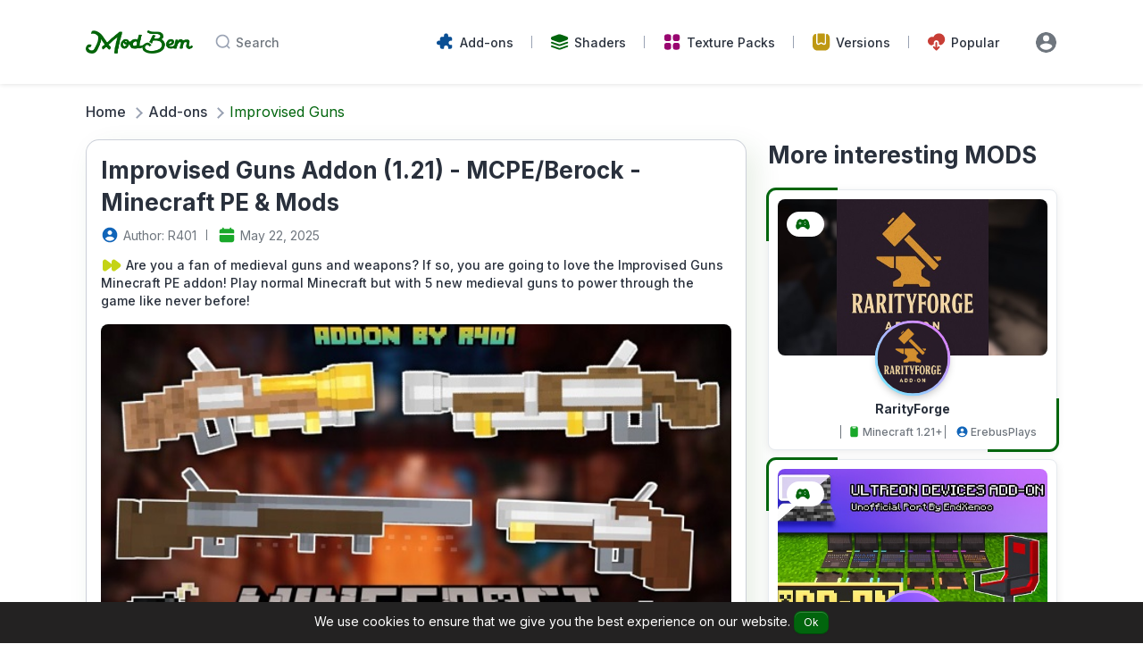

--- FILE ---
content_type: text/html; charset=utf-8
request_url: https://modbem.com/improvised-guns/
body_size: 27922
content:

<!DOCTYPE html>
<html lang="en">
<head>
    <meta charset="UTF-8">
    <meta http-equiv="X-UA-Compatible" content="IE=edge">
    <meta name="viewport" content="width=device-width, initial-scale=1.0">
    <meta name="googlebot" content="index"><meta name="googlebot-news" content="snippet"><meta name="robots" content="index, follow"><title>Improvised Guns Addon 1.21 - Minecraft PE/Bedrock Mods</title><meta name="description" content="Are you a fan of medieval guns and weapons? If so, you are going to love the Improvised Guns Minecraft PE addon! Play normal Minecraft but with 5 new medieval guns to power through the game like never before!"><meta property="og:type" content="article"><meta property="og:site_name" content="Modbem"><meta property="og:url" content="https://modbem.com/improvised-guns/"><meta property="og:title" content="Improvised Guns Addon 1.21 - Minecraft PE/Bedrock Mods"><meta property="og:description" content="Are you a fan of medieval guns and weapons? If so, you are going to love the Improvised Guns Minecraft PE addon! Play normal Minecraft but with 5 new medieval guns to power through the game like never before!"><meta name="twitter:card" content="summary_large_image"><meta name="twitter:title" content="Improvised Guns Addon 1.21 - Minecraft PE/Bedrock Mods"><meta name="twitter:description" content="Are you a fan of medieval guns and weapons? If so, you are going to love the Improvised Guns Minecraft PE addon! Play normal Minecraft but with 5 new medieval guns to power through the game like never before!"><link rel="canonical" href="https://modbem.com/improvised-guns/"><meta property="og:locale" content="en"><meta property="article:section" content="Add-ons"><meta property="article:published_time" content="2023-10-03T02:19:18+00:00"><meta property="article:modified_time" content="2026-01-25T10:24:18+00:00"><meta property="og:updated_time" content="2026-01-25T10:24:18+00:00"><meta property="og:image:width" content="512"><meta property="og:image:height" content="250"><meta property="og:image" content="https://modbem.com/uploads/2023/10/improvised-guns-minecraft-pe.jpg"><meta property="og:image:secure_url" content="https://modbem.com/uploads/2023/10/improvised-guns-minecraft-pe.jpg"><meta name="twitter:image" content="https://modbem.com/uploads/2023/10/improvised-guns-minecraft-pe.jpg">    
    
                <!-- Schema -->
                <script type="application/ld+json">{"@context":"https://schema.org","@type":"Organization","@id":"https://modbem.com/#organization","url":"https://modbem.com/","name":"Modbem","alternateName":"Modbem","description":"Minecraft PE has many versions that can change your gameplay! And, we’ve got all the MCPE MODs you desire here at MODBem. So, what are you waiting for? Get downloading!","logo":{"@type":"ImageObject","url":"https://modbem.com/assets/image/logo.png"},"contactPoint":[{"@type":"ContactPoint","contactType":"customer care","email":"support@modbem.com"}],"sameAs":["https://www.facebook.com/modbemcom","https://www.youtube.com/@modbem","https://www.pinterest.com/modbem","https://twitter.com/Modbemcom","http://about.me/modbem"]}</script>
    
                <!-- Schema -->
                <script type="application/ld+json">{"@context":"https://schema.org","@type":"WebSite","url":"https://modbem.com/","potentialAction":{"@type":"SearchAction","target":{"@type":"EntryPoint","urlTemplate":"https://modbem.com/?s={search_term_string}"},"query-input":"required name=search_term_string"}}</script>
    
                <!-- Schema -->
                <script type="application/ld+json">{"@context":"https://schema.org","@type":"ItemList","@id":"https://modbem.com/improvised-guns/#toc","mainEntityOfPage":"https://modbem.com/improvised-guns/#article","itemListElement":[{"@type":"ListItem","item":{"@type":"Thing","url":"https://modbem.com/improvised-guns/#improvised-guns-addon-minecraft","@id":"https://modbem.com/improvised-guns/#improvised-guns-addon-minecraft","name":"Improvised Guns Addon Minecraft"},"position":1},{"@type":"ListItem","item":{"@type":"Thing","url":"https://modbem.com/improvised-guns/#conclusion","@id":"https://modbem.com/improvised-guns/#conclusion","name":"Conclusion"},"position":2}]}</script>
    
                <!-- Schema -->
                <script type="application/ld+json">{"@context":"https://schema.org","@type":"SoftwareApplication","mainEntityOfPage":{"@type":"WebPage","@id":"https://modbem.com/improvised-guns/#article"},"name":"Improvised Guns","url":"https://modbem.com/improvised-guns/","headline":"Improvised Guns Addon 1.21 - Minecraft PE/Bedrock Mods","description":"Are you a fan of medieval guns and weapons? If so, you are going to love the Improvised Guns Minecraft PE addon! Play normal Minecraft but with 5 new medieval guns to power through the game like never before!","softwareVersion":"","thumbnailUrl":"https://modbem.com/uploads/2023/10/improvised-guns-addon-2.png","image":"https://modbem.com/uploads/2023/10/improvised-guns-minecraft-pe.jpg","applicationCategory":"Add-ons","applicationSubCategory":"Add-ons","fileSize":"","operatingSystem":"Android","softwareRequirements":"","datePublished":"2023-10-03T02:19:18+00:00","dateModified":"2026-01-25T10:24:18+00:00","installUrl":"https://modbem.com/download/improvised-guns-32206","publisher":{"@type":"Thing","name":""},"screenshot":{"@type":"ImageObject","url":["https://modbem.com/uploads/2023/10/improvised-guns-minecraft-mods-pe.jpg","https://modbem.com/uploads/2023/10/improvised-guns-addon-mcpe.jpg","https://modbem.com/uploads/2023/10/improvised-guns-mcpe.jpg","https://modbem.com/uploads/2023/10/improvised-guns-pe.jpg"]},"offers":{"@type":"Offer","price":"0","priceCurrency":"USD"},"inLanguage":"en"}</script>
    
                <!-- Schema -->
                <script type="application/ld+json">{"@context":"https://schema.org","@type":"Person","@id":"https://modbem.com/#/schema/person/b7087c1f4f89e63af8d46f3b20271153","name":" ","image":{"@type":"ImageObject","@id":"https://modbem.com/#personlogo","inLanguage":"en","url":"https://modbem.com/assets/image/avatar.jpg","caption":" "},"description":" ","sameAs":["https://modbem.com/"]}</script>
    
                <!-- Schema -->
                <script type="application/ld+json">{"@context":"https://schema.org","@id":"https://modbem.com/improvised-guns/#breadcrumb","@type":"BreadcrumbList","itemListElement":[{"@type":"ListItem","position":1,"item":{"@type":"WebPage","@id":"https://modbem.com/","url":"https://modbem.com/","name":"Modbem"}},{"@type":"ListItem","position":2,"item":{"@type":"WebPage","@id":"https://modbem.com/addons/","url":"https://modbem.com/addons/","name":"Add-ons"}},{"@type":"ListItem","position":3,"item":{"@type":"WebPage","@id":"https://modbem.com/improvised-guns/","url":"https://modbem.com/improvised-guns/","name":"Improvised Guns"}}]}</script>
    
    <link rel="icon" href="/assets/image/favicon.png" data-spai-eager="1" sizes="32x32">
    <link rel="icon" href="/assets/image/favicon.png" data-spai-eager="1" sizes="192x192">
	<link rel="stylesheet" href="https://cdnjs.cloudflare.com/ajax/libs/OwlCarousel2/2.3.4/assets/owl.carousel.min.css" integrity="sha512-tS3S5qG0BlhnQROyJXvNjeEM4UpMXHrQfTGmbQ1gKmelCxlSEBUaxhRBj/EFTzpbP4RVSrpEikbmdJobCvhE3g==" crossorigin="anonymous" referrerpolicy="no-referrer" />
    <link rel="stylesheet" href="https://cdnjs.cloudflare.com/ajax/libs/OwlCarousel2/2.3.4/assets/owl.theme.default.min.css" integrity="sha512-sMXtMNL1zRzolHYKEujM2AqCLUR9F2C4/05cdbxjjLSRvMQIciEPCQZo++nk7go3BtSuK9kfa/s+a4f4i5pLkw==" crossorigin="anonymous" referrerpolicy="no-referrer" />
    <link rel="stylesheet" href="/assets/css/style.css">
    <!-- Google tag (gtag.js) -->
    <script async src="https://www.googletagmanager.com/gtag/js?id=UA-251257436-1"></script>
    <script>
        window.dataLayer = window.dataLayer || [];
        function gtag(){dataLayer.push(arguments);}
        gtag('js', new Date());

        gtag('config', 'UA-251257436-1');
    </script>
    <script type='text/javascript'>
        //<![CDATA[
        function loadCSS(e, t, s) {
            "use strict";
            var n = window.document.createElement("link"),
                o = t || window.document.getElementsByTagName("script")[0];
                n.rel = "stylesheet", n.href = e, n.media = "only x", o.parentNode.insertBefore(n, o), setTimeout(function() {
                n.media = s || "all"
            })
        }
        loadCSS("https://fonts.googleapis.com/css2?family=Roboto:wght@300;400;500;700;900&display=swap");
        //]]>
    
    </script>
    <link rel="stylesheet" type="text/css" href="/assets/css/slick.css">
    <link rel="stylesheet" type="text/css" href="/assets/css/slick-theme.css">

    <script>
        var domain = "https://modbem.com",
            token = "7bv5iwjnzch8qp3do61rku0tymaslef942gx",
            langid = `en`,
            ismainlang = `1`,
            ldomain = (ismainlang) ? domain : `${domain}/${langid}`;
    </script>
    
    <script>
        var showads = ("true" == "true");
        var adscode = "";
        var adslazy = ("false" == "true");
		// Lazyload header
        var adsheader = "";
        var adsheaderLazy = "false";
		// End lazyload header
        var hasWebP = !1;
        !function() {
            var A = new Image;
            A.onload = function() {                
                hasWebP = !!(A.height > 0 && A.width > 0)
            }, A.onerror = function() {
                hasWebP = !1
            }, A.src = "[data-uri]"            
        }();        
        function lazyImage(lzl) {
            return function(e) {
                var observer,
                    options = {
                        rootMargin: "0px",
                        threshold: 0.05
                    },
                    allTheLazyImages = document.querySelectorAll("." + lzl);
                function lazyLoader(e) {
                    e.forEach(function(e) {
                        e.intersectionRatio > 0 && lazyLoadImage(e.target);
                    });
                }
                function lazyLoadImage(e) {
                    e.onload = function() {
                        e.classList.remove(lzl);
                    };
                    e.dataset.lazybackground && (e.style.backgroundImage = "url(".concat(e.dataset.lazybackground, ")")), e.getAttribute("data-src") && ((e.src = hasWebP && -1 != e.dataset.src.indexOf("googleusercontent.com") ? e.dataset.src + "-rw" : e.dataset.src), "IntersectionObserver" in window && observer.unobserve(e));
                }
                if("IntersectionObserver" in window)(observer = new IntersectionObserver(lazyLoader, options)), allTheLazyImages.forEach(function(e) {
                    observer.observe(e);
                });
                else for (var i = 0; i < allTheLazyImages.length; i++) lazyLoadImage(allTheLazyImages[i]);
            }
        }
        function lazyScript(c, e) {
            var n = document.createElement("script");
            n.async = !0, e && (n.onload = e), document.head.appendChild(n), n.src = c
        }
        function lazyAds(lzl) {
            return function(e) {
                var observer;
                var options = {
                    rootMargin: "0px",
                    threshold: 0.05
                };        
                var allTheLazyAds = document.querySelectorAll("." + lzl);
                function lazyLoader(e) {
                    e.forEach(function(e) {
                        e.intersectionRatio > 0 && lazyLoadAds(e.target);
                    });
                }
                function lazyLoadAds(e) {
                    "IntersectionObserver" in window && observer.unobserve(e);
                    e.classList.remove(lzl);
                    var codeName = e.id;
                    googletag.cmd.push(function() {
                        googletag.display(codeName);
                        googletag.pubads().refresh([window.__gptslot__[codeName]]);
                    });
                }
                if ("IntersectionObserver" in window)(observer = new IntersectionObserver(lazyLoader, options)), allTheLazyAds.forEach(function(e) {
                    observer.observe(e);
                });
                else for (var i = 0; i < allTheLazyAds.length; i++) lazyLoadAds(allTheLazyAds[i]);
            };
        }
        var lazyLoad = false;
        function onLazyLoad(){
            if (lazyLoad === true) return;
            lazyLoad = true;
            document.removeEventListener('scroll', onLazyLoad);
            document.removeEventListener('mousemove', onLazyLoad);
            document.removeEventListener('mousedown', onLazyLoad);
            document.removeEventListener('touchstart', onLazyLoad);
            //ADS script            
            //lazyScript("//securepubads.g.doubleclick.net/tag/js/gpt.js");
            if(showads && adslazy && adscode.length > 0){
				if(adsheader!="" && adsheaderLazy=="true"){
                    (function() {
                        var n = document.createElement("script");
                        n.async = !0, n.setAttribute('data-ad-client', adsheader), document.head.appendChild(n), n.src = '//pagead2.googlesyndication.com/pagead/js/adsbygoogle.js'
                    })();
                }
                (function() {
                    var n = document.createElement("script");
                    n.async = !0, n.setAttribute('data-ad-client', adscode), document.head.appendChild(n), n.src = '//pagead2.googlesyndication.com/pagead/js/adsbygoogle.js'
                })();
            }
            // setTimeout(function() {
            //     !function(e, a, t, n, g, c, o) {
            //         e.GoogleAnalyticsObject = g, e.ga = e.ga || function() {
            //             (e.ga.q = e.ga.q || []).push(arguments)
            //         }, e.ga.l = 1 * new Date, c = a.createElement(t), o = a.getElementsByTagName(t)[0], c.async = 1, c.src = "https://www.google-analytics.com/analytics.js", o.parentNode.insertBefore(c, o)
            //     }(window, document, "script", 0, "ga"), ga("create", "UA-xxxxx-1", "auto"), ga("send", "pageview");
            //     // Tracking error page
            //     window.onerror = function(message, source, lineno, colno, error) {
            //         var label = location.href + ': ' + message + ' (' + source + ':' + lineno + (colno ? ':' + colno : '') + ')';
            //         //console.log(label)
            //         ga('send', 'event', 'performance', 'error', label, 1, {
            //             nonInteraction: true
            //         });
            //         window.onerror = null;
            //     };
            // }, 1)
        }
        document.addEventListener("scroll", onLazyLoad),
        document.addEventListener("mousemove", onLazyLoad),
        document.addEventListener("mousedown", onLazyLoad),
        document.addEventListener("touchstart", onLazyLoad),
        document.addEventListener("load", function() {
            document.body.clientHeight != document.documentElement.clientHeight && 0 == document.documentElement.scrollTop && 0 == document.body.scrollTop || onLazyLoad()
        });
    </script>
    
    

    <script async src="https://pagead2.googlesyndication.com/pagead/js/adsbygoogle.js?client=ca-pub-1078235803375630"
    crossorigin="anonymous"></script>

</head>

<body class="">
    <div id="adminBar" data-pid="32206" data-ptype="p"></div>
    <header id="page-header">
        <div class="container">
            <div class="ph-left">
                <a class="nm-icon nmi-menu-toggle" href="javascript:void(0);">
                <svg width="24" height="24" viewBox="0 0 24 24" fill="none" xmlns="http://www.w3.org/2000/svg">
                    <path fill-rule="evenodd" clip-rule="evenodd" d="M3 6.00012C3 5.44784 3.44772 5.00012 4 5.00012H20C20.5523 5.00012 21 5.44784 21 6.00012C21 6.55241 20.5523 7.00012 20 7.00012H4C3.44772 7.00012 3 6.55241 3 6.00012Z" fill="#99A2B3"/>
                    <path fill-rule="evenodd" clip-rule="evenodd" d="M3 10.0001C3 9.44784 3.44772 9.00012 4 9.00012H20C20.5523 9.00012 21 9.44784 21 10.0001C21 10.5524 20.5523 11.0001 20 11.0001H4C3.44772 11.0001 3 10.5524 3 10.0001Z" fill="#99A2B3"/>
                    <path fill-rule="evenodd" clip-rule="evenodd" d="M3 14.0001C3 13.4478 3.44772 13.0001 4 13.0001H20C20.5523 13.0001 21 13.4478 21 14.0001C21 14.5524 20.5523 15.0001 20 15.0001H4C3.44772 15.0001 3 14.5524 3 14.0001Z" fill="#99A2B3"/>
                    <path fill-rule="evenodd" clip-rule="evenodd" d="M3 18.0001C3 17.4478 3.44772 17.0001 4 17.0001H20C20.5523 17.0001 21 17.4478 21 18.0001C21 18.5524 20.5523 19.0001 20 19.0001H4C3.44772 19.0001 3 18.5524 3 18.0001Z" fill="#99A2B3"/>
                </svg>
                </a>
                <a class="logo" href="https://modbem.com"><img src="/assets/image/logo.png" alt="Logo Modbem"/></a>
                <a class="nm-icon nmi-search-toggle" href="javascript:void(0);">
                    <svg width="24" height="24" viewBox="0 0 24 24" fill="none" xmlns="http://www.w3.org/2000/svg">
                        <path fill-rule="evenodd" clip-rule="evenodd" d="M18.0319 16.6177C19.2635 15.078 20 13.125 20 11C20 6.02944 15.9706 2 11 2C6.02944 2 2 6.02944 2 11C2 15.9706 6.02944 20 11 20C13.125 20 15.078 19.2635 16.6177 18.0319L19.2929 20.7071C19.6834 21.0976 20.3166 21.0976 20.7071 20.7071C21.0976 20.3166 21.0976 19.6834 20.7071 19.2929L18.0319 16.6177ZM18 11C18 14.866 14.866 18 11 18C7.13401 18 4 14.866 4 11C4 7.13401 7.13401 4 11 4C14.866 4 18 7.13401 18 11Z" fill="#99A2B3"/>
                    </svg>
                    <span>Search</span>
                </a>
            </div>
            <div class="ph-right">                
                <div id="menu-holder" class="">
                    <a class="nmi-menu-toggle" href="javascript:void(0);">
                        <svg width="800px" height="800px" viewBox="0 0 24 24" fill="none" xmlns="http://www.w3.org/2000/svg">
                        <g id="style=fill">
                        <g id="close">
                        <path id="Subtract" fill-rule="evenodd" clip-rule="evenodd" d="M1.25 7.25C1.25 3.93629 3.93629 1.25 7.25 1.25L16.75 1.25C20.0637 1.25 22.75 3.93629 22.75 7.25L22.75 16.75C22.75 20.0637 20.0637 22.75 16.75 22.75L7.25 22.75C3.93629 22.75 1.25 20.0637 1.25 16.75L1.25 7.25ZM7.18298 7.18298C7.42696 6.939 7.82253 6.939 8.06651 7.18298L12 11.1165L15.9335 7.18298C16.1775 6.939 16.573 6.93901 16.817 7.18299C17.061 7.42697 17.061 7.82254 16.817 8.06652L12.8835 12L16.817 15.9335C17.061 16.1775 17.061 16.573 16.817 16.817C16.573 17.061 16.1775 17.061 15.9335 16.817L12 12.8835L8.0665 16.817C7.82252 17.061 7.42695 17.061 7.18298 16.817C6.939 16.573 6.93901 16.1775 7.18299 15.9335L11.1165 12L7.18298 8.06651C6.93901 7.82253 6.93901 7.42696 7.18298 7.18298Z" fill="#000000"/>
                        </g>
                        </g>
                        </svg>
                    </a>
                    
                    <ul class="menu"><li class="menuItemBlue"><a href="https://modbem.com/addons/" class="headerItem" title="Add-ons" ><svg width="25" height="24" viewBox="0 0 25 24" fill="none" xmlns="http://www.w3.org/2000/svg">
<path d="M15.5652 4.5C15.5652 4.70758 15.5399 4.90926 15.4922 5.1021C15.3933 5.50224 15.6541 6 16.0663 6H18.0652C19.1698 6 20.0652 6.89543 20.0652 8V9.99891C20.0652 10.4111 19.5675 10.6719 19.1673 10.573C18.9745 10.5253 18.7728 10.5 18.5652 10.5C17.1845 10.5 16.0652 11.6193 16.0652 13C16.0652 14.3807 17.1845 15.5 18.5652 15.5C18.7728 15.5 18.9745 15.4747 19.1673 15.427C19.5675 15.3281 20.0652 15.5889 20.0652 16.0011V18C20.0652 19.1046 19.1698 20 18.0652 20H16.0663C15.6541 20 15.3933 19.5022 15.4922 19.1021C15.5399 18.9093 15.5652 18.7076 15.5652 18.5C15.5652 17.1193 14.4459 16 13.0652 16C11.6845 16 10.5652 17.1193 10.5652 18.5C10.5652 18.7076 10.5905 18.9093 10.6382 19.1021C10.7371 19.5022 10.4763 20 10.0641 20H8.06522C6.96065 20 6.06522 19.1046 6.06522 18V16.0011C6.06522 15.5889 5.56746 15.3281 5.16732 15.427C4.97447 15.4747 4.7728 15.5 4.56522 15.5C3.1845 15.5 2.06522 14.3807 2.06522 13C2.06522 11.6193 3.1845 10.5 4.56522 10.5C4.7728 10.5 4.97447 10.5253 5.16732 10.573C5.56746 10.6719 6.06522 10.4111 6.06522 9.99891V8C6.06522 6.89543 6.96065 6 8.06522 6H10.0641C10.4763 6 10.7371 5.50224 10.6382 5.1021C10.5905 4.90926 10.5652 4.70758 10.5652 4.5C10.5652 3.11929 11.6845 2 13.0652 2C14.4459 2 15.5652 3.11929 15.5652 4.5Z" fill="#0A4F94"/>
</svg>
<span>Add-ons</span></a></li><li class="menuItemGreen"><a href="https://modbem.com/shaders/" class="headerItem" title="Shaders" ><svg width="25" height="24" viewBox="0 0 25 24" fill="none" xmlns="http://www.w3.org/2000/svg">
<path fill-rule="evenodd" clip-rule="evenodd" d="M2.123 12.395C2.30802 11.8746 2.87985 11.6028 3.40022 11.7878L11.3952 14.6305C11.8286 14.7845 12.3018 14.7845 12.7352 14.6305L20.7302 11.7878C21.2506 11.6028 21.8224 11.8746 22.0074 12.395C22.1924 12.9154 21.9206 13.4872 21.4002 13.6722L13.4053 16.5149C12.5385 16.8231 11.592 16.8231 10.7252 16.5149L2.7302 13.6722C2.20983 13.4872 1.93798 12.9154 2.123 12.395Z" fill="#01650D"/>
<path fill-rule="evenodd" clip-rule="evenodd" d="M2.123 16.645C2.30802 16.1246 2.87985 15.8528 3.40022 16.0378L11.3952 18.8805C11.8286 19.0345 12.3018 19.0345 12.7352 18.8805L20.7302 16.0378C21.2506 15.8528 21.8224 16.1246 22.0074 16.645C22.1924 17.1654 21.9206 17.7372 21.4002 17.9222L13.4053 20.7649C12.5385 21.0731 11.592 21.0731 10.7252 20.7649L2.7302 17.9222C2.20983 17.7372 1.93798 17.1654 2.123 16.645Z" fill="#01650D"/>
<path d="M13.774 3.30738C12.6702 2.906 11.4604 2.906 10.3566 3.30738L3.308 5.87051C1.55265 6.50882 1.55264 8.99137 3.308 9.62968L10.3566 12.1928C11.4604 12.5942 12.6702 12.5942 13.774 12.1928L20.8226 9.62968C22.578 8.99137 22.578 6.50882 20.8226 5.87051L13.774 3.30738Z" fill="#01650D"/>
</svg>
<span>Shaders</span></a></li><li class="menuItemPurple"><a href="https://modbem.com/texture-packs/" class="headerItem" title="Texture Packs" ><svg width="25" height="24" viewBox="0 0 25 24" fill="none" xmlns="http://www.w3.org/2000/svg">
<rect x="3.06522" y="3" width="8" height="8" rx="3" fill="#990570"/>
<rect x="3.06522" y="13" width="8" height="8" rx="3" fill="#990570"/>
<rect x="13.0652" y="3" width="8" height="8" rx="3" fill="#990570"/>
<rect x="13.0652" y="13" width="8" height="8" rx="3" fill="#990570"/>
</svg>
<span>Texture Packs</span></a></li><li class="menuItemYellow"><a href="https://modbem.com/versions/" class="headerItem" title="Versions" ><svg width="25" height="24" viewBox="0 0 25 24" fill="none" xmlns="http://www.w3.org/2000/svg">
<path d="M22.0652 7.81007V16.1901C22.0652 19.4001 19.4652 22.0001 16.2552 22.0001H7.87522C4.66522 22.0001 2.06522 19.4001 2.06522 16.1901V7.81007C2.06522 5.32007 3.08522 3.51007 4.89522 2.63007C5.55522 2.31007 6.31522 2.81007 6.31522 3.54007V12.4201C6.31522 13.6101 6.77522 14.5601 7.60522 15.0401C8.44522 15.5101 9.50522 15.4101 10.5852 14.7601L11.8852 13.9801C11.9652 13.9401 12.1652 13.9401 12.2252 13.9701L13.5452 14.7601C14.2652 15.1901 14.8852 15.3301 15.3852 15.3301C15.9052 15.3301 16.3052 15.1701 16.5452 15.0301C17.3552 14.5601 17.8152 13.6101 17.8152 12.4201V3.54007C17.8152 2.81007 18.5852 2.31007 19.2352 2.63007C21.0452 3.51007 22.0652 5.32007 22.0652 7.81007Z" fill="#BE9813"/>
<path d="M15.3152 2C15.8652 2 16.3152 2.45 16.3152 3V12.42C16.3152 13.06 16.1252 13.54 15.7952 13.73C15.4552 13.93 14.9152 13.83 14.3152 13.47L12.9952 12.68C12.4852 12.37 11.6452 12.37 11.1352 12.68L9.81522 13.47C9.21522 13.83 8.67522 13.92 8.33522 13.73C8.00522 13.54 7.81522 13.06 7.81522 12.42V3C7.81522 2.45 8.26522 2 8.81522 2H15.3152Z" fill="#BE9813"/>
</svg>
<span>Versions</span></a></li><li class="menuItemRed"><a href="https://modbem.com/popular/" class="headerItem" title="Popular" ><svg width="25" height="24" viewBox="0 0 25 24" fill="none" xmlns="http://www.w3.org/2000/svg">
<path d="M16.8064 15.5564C16.9439 15.6546 17.1177 15.6964 17.278 15.6431C20.0596 14.717 22.0652 12.0927 22.0652 9C22.0652 5.13401 18.9312 2 15.0652 2C12.176 2 9.69558 3.75042 8.62665 6.24864C8.13536 6.08728 7.61048 6 7.06522 6C4.30379 6 2.06522 8.23858 2.06522 11C2.06522 13.6038 4.05556 15.7428 6.59784 15.9784C6.74688 15.9923 6.89012 15.9284 6.99882 15.8255C7.43187 15.4156 7.98177 15.1421 8.56758 15.0423C8.83979 14.9958 9.06522 14.7761 9.06522 14.5V13C9.06522 11.3431 10.4084 10 12.0652 10C13.7221 10 15.0652 11.3431 15.0652 13V14.5C15.0652 14.7761 15.2906 14.9958 15.5629 15.0413C16.0024 15.1149 16.4287 15.2866 16.8064 15.5564Z" fill="#C83E36"/>
<path fill-rule="evenodd" clip-rule="evenodd" d="M9.77232 17.2929C9.3818 16.9024 8.74863 16.9024 8.35811 17.2929C7.96758 17.6834 7.96758 18.3166 8.35811 18.7071L11.3581 21.7071C11.5526 21.9016 11.8073 21.9992 12.0622 22C12.0632 22 12.0642 22 12.0652 22C12.0662 22 12.0672 22 12.0682 22C12.2027 21.9996 12.331 21.9727 12.448 21.9241C12.5659 21.8753 12.6764 21.803 12.7723 21.7071L15.7723 18.7071C16.1628 18.3166 16.1628 17.6834 15.7723 17.2929C15.3818 16.9024 14.7486 16.9024 14.3581 17.2929L13.0652 18.5858V13C13.0652 12.4477 12.6175 12 12.0652 12C11.5129 12 11.0652 12.4477 11.0652 13V18.5858L9.77232 17.2929Z" fill="#C83E36"/>
</svg>
<span>Popular</span></a></li></ul>
                    <div class="login box-dropdown">
                        <a href="javascript:void(0)" class="dd-toggle" rel="nofollow">
                            <svg class="avatar" xmlns="http://www.w3.org/2000/svg" width="25" height="25" viewBox="0 0 20 20">
                                <path d="M10,0A10,10,0,1,0,20,10,10.029,10.029,0,0,0,10,0Zm0,3a2.946,2.946,0,0,1,3,3,2.946,2.946,0,0,1-3,3A2.946,2.946,0,0,1,7,6,2.946,2.946,0,0,1,10,3Zm0,14.2A7.3,7.3,0,0,1,4,14c0-2,4-3.1,6-3.1S16,12,16,14A7.3,7.3,0,0,1,10,17.2Z" fill="#fff"/>
                            </svg>
                        </a>
                        <div class="dd-content">
                            <a class="authItem" href="https://modbem.com/login">
                                <svg width="177" height="42" viewBox="0 0 177 42" fill="none" xmlns="http://www.w3.org/2000/svg">
                                    <path d="M157.123 41.7853H19.8767C8.89938 41.7853 0 32.8859 0 21.9087C0 10.9314 8.89938 2.03418 19.8767 2.03418H157.126C168.103 2.03418 177.002 10.9336 177.002 21.9108C177 32.8859 168.101 41.7853 157.123 41.7853Z" fill="url(#paint0_linear_47_1464)"/>
                                    <path d="M157.123 39.7533H19.8767C8.89938 39.7533 0 30.854 0 19.8767C0 8.89938 8.89938 0 19.8767 0H157.126C168.103 0 177.002 8.89938 177.002 19.8767C177 30.854 168.101 39.7533 157.123 39.7533Z" fill="url(#paint1_linear_47_1464)"/>
                                    <path opacity="0.1" d="M142.976 0H34.0243C15.2336 0 0 8.89938 0 19.8767C0 22.3741 0.795329 24.7601 2.23304 26.9603C7.11863 19.4834 19.5052 14.1695 34.0243 14.1695H142.976C157.493 14.1695 169.879 19.4834 174.767 26.9603C176.205 24.7601 177 22.3719 177 19.8767C177 8.89938 161.766 0 142.976 0Z" fill="white"/>
                                    <path opacity="0.1" d="M34.0243 14.1695H142.976C155.963 14.1695 167.24 18.4236 172.973 24.6748C167.238 17.5649 155.957 12.7274 142.976 12.7274H34.0243C21.0434 12.7274 9.7624 17.5649 4.02686 24.6748C9.76022 18.4236 21.0368 14.1695 34.0243 14.1695Z" fill="white"/>
                                    <defs>
                                    <linearGradient id="paint0_linear_47_1464" x1="0" y1="21.9096" x2="177" y2="21.9096" gradientUnits="userSpaceOnUse">
                                    <stop stop-color="#2E8100"/>
                                    <stop offset="0.4978" stop-color="#7BB61A"/>
                                    <stop offset="1" stop-color="#2E8100"/>
                                    </linearGradient>
                                    <linearGradient id="paint1_linear_47_1464" x1="88.5009" y1="39.7532" x2="88.5009" y2="0" gradientUnits="userSpaceOnUse">
                                    <stop stop-color="#2E8100"/>
                                    <stop offset="1" stop-color="#67C831"/>
                                    </linearGradient>
                                    </defs>
                                </svg>
                                <div class="text">
                                    Login
                                </div>
                            </a>
                            <a class="authItem" href="https://modbem.com/register">
                                <svg width="177" height="42" viewBox="0 0 177 42" fill="none" xmlns="http://www.w3.org/2000/svg">
                                <path d="M157.123 41.7853H19.8767C8.89938 41.7853 0 32.8859 0 21.9087C0 10.9314 8.89938 2.03418 19.8767 2.03418H157.126C168.103 2.03418 177.002 10.9336 177.002 21.9108C177 32.8859 168.101 41.7853 157.123 41.7853Z" fill="url(#paint0_linear_47_1471)"/>
                                <path d="M157.123 39.7533H19.8767C8.89938 39.7533 0 30.854 0 19.8767C0 8.89938 8.89938 0 19.8767 0H157.126C168.103 0 177.002 8.89938 177.002 19.8767C177 30.854 168.101 39.7533 157.123 39.7533Z" fill="url(#paint1_linear_47_1471)"/>
                                <path opacity="0.1" d="M142.976 0H34.0243C15.2336 0 0 8.89938 0 19.8767C0 22.3741 0.795329 24.7601 2.23304 26.9603C7.11863 19.4834 19.5052 14.1695 34.0243 14.1695H142.976C157.493 14.1695 169.879 19.4834 174.767 26.9603C176.205 24.7601 177 22.3719 177 19.8767C177 8.89938 161.766 0 142.976 0Z" fill="white"/>
                                <path opacity="0.1" d="M34.0243 14.1695H142.976C155.963 14.1695 167.24 18.4236 172.973 24.6748C167.238 17.5649 155.957 12.7274 142.976 12.7274H34.0243C21.0434 12.7274 9.7624 17.5649 4.02686 24.6748C9.76022 18.4236 21.0368 14.1695 34.0243 14.1695Z" fill="white"/>
                                <defs>
                                <linearGradient id="paint0_linear_47_1471" x1="0" y1="21.9099" x2="177.002" y2="21.9099" gradientUnits="userSpaceOnUse">
                                <stop stop-color="#2E8100"/>
                                <stop offset="0.0001" stop-color="#033D73"/>
                                <stop offset="0.4978" stop-color="#2975CD"/>
                                <stop offset="1" stop-color="#004B81"/>
                                </linearGradient>
                                <linearGradient id="paint1_linear_47_1471" x1="88.5009" y1="39.7532" x2="88.5009" y2="0" gradientUnits="userSpaceOnUse">
                                <stop stop-color="#04385F"/>
                                <stop offset="1" stop-color="#3176C8"/>
                                </linearGradient>
                                </defs>
                                </svg>

                                <div class="text">
                                    Sign Up
                                </div>
                            </a>
                        </div>
                    </div>
                    

<ul class="socials">
    <li>
        <a href="https://www.facebook.com/modbemcom" rel="nofollow" target="_blank">
            <svg width="38" height="39" viewBox="0 0 38 39" fill="none" xmlns="http://www.w3.org/2000/svg">
                <g clip-path="url(#clip0_61_3097)">
                <path d="M37.9994 19.5088C37.9994 9.0143 29.4939 0.508789 18.9994 0.508789C8.50493 0.508789 -0.000579834 9.0143 -0.000579834 19.5088C-0.000579834 28.994 6.9463 36.8537 16.0307 38.2787V25.001H11.2064V19.5088H16.0307V15.3229C16.0307 10.5617 18.8659 7.93066 23.2076 7.93066C25.2857 7.93066 27.4604 8.30176 27.4604 8.30176V12.9775H25.0631C22.7029 12.9775 21.9682 14.4434 21.9682 15.9463V19.5088H27.2377L26.3953 25.001H21.9682V38.2787C31.0525 36.8537 37.9994 28.994 37.9994 19.5088Z" fill="#1877F2"/>
                <path d="M26.3957 25.001L27.2381 19.5088H21.9686V15.9463C21.9686 14.4434 22.7033 12.9775 25.0635 12.9775H27.4608V8.30176C27.4608 8.30176 25.2861 7.93066 23.208 7.93066C18.8663 7.93066 16.0311 10.5617 16.0311 15.3229V19.5088H11.2068V25.001H16.0311V38.2787C16.9996 38.4309 17.9905 38.5088 18.9998 38.5088C20.0092 38.5088 21.0001 38.4309 21.9686 38.2787V25.001H26.3957Z" fill="white"/>
                </g>
                <defs>
                <clipPath id="clip0_61_3097">
                <rect width="38" height="38" fill="white" transform="translate(0 0.508789)"/>
                </clipPath>
                </defs>
                </svg>
        </a>
    </li>
    <li>
        <a href="https://twitter.com/Modbemcom" rel="nofollow" target="_blank">
            <svg width="38" height="39" viewBox="0 0 38 39" fill="none" xmlns="http://www.w3.org/2000/svg">
                <g clip-path="url(#clip0_61_3127)">
                <path d="M-0.000549316 19.5088C-0.000549316 9.01541 8.50607 0.508789 18.9995 0.508789C29.4928 0.508789 37.9995 9.01541 37.9995 19.5088C37.9995 30.0022 29.4928 38.5088 18.9995 38.5088C8.50607 38.5088 -0.000549316 30.0022 -0.000549316 19.5088Z" fill="#55ACEE"/>
                <path d="M18.4306 15.9521L18.4705 16.6096L17.8059 16.5291C15.3871 16.2205 13.274 15.1739 11.4798 13.4163L10.6027 12.5442L10.3768 13.1882C9.89829 14.6239 10.2039 16.14 11.2007 17.1597C11.7323 17.7232 11.6127 17.8038 10.6957 17.4683C10.3768 17.361 10.0976 17.2805 10.0711 17.3207C9.97809 17.4146 10.297 18.6356 10.5495 19.1186C10.8951 19.7895 11.5994 20.4469 12.3703 20.836L13.0215 21.1446L12.2506 21.158C11.5064 21.158 11.4798 21.1714 11.5596 21.4532C11.8254 22.3253 12.8753 23.2511 14.0448 23.6536L14.8688 23.9354L14.1511 24.3647C13.0879 24.982 11.8387 25.3308 10.5894 25.3576C9.99131 25.3711 9.4996 25.4247 9.4996 25.4649C9.4996 25.5991 11.121 26.3505 12.0646 26.6456C14.8954 27.5177 18.2578 27.1421 20.7829 25.6528C22.5771 24.5928 24.3712 22.4863 25.2085 20.4469C25.6604 19.3601 26.1123 17.3744 26.1123 16.4217C26.1123 15.8046 26.1521 15.724 26.8963 14.9861C27.3349 14.5567 27.7469 14.0871 27.8267 13.953C27.9595 13.6981 27.9463 13.6981 27.2685 13.9262C26.1389 14.3287 25.9793 14.275 26.5375 13.6713C26.9495 13.2419 27.4412 12.4636 27.4412 12.2356C27.4412 12.1953 27.2419 12.2624 27.0159 12.3831C26.7768 12.5173 26.2452 12.7186 25.8464 12.8394L25.1288 13.0674L24.4775 12.6247C24.1188 12.3831 23.6137 12.1148 23.3479 12.0343C22.6701 11.8465 21.6335 11.8733 21.0222 12.088C19.3608 12.6918 18.3109 14.2481 18.4306 15.9521Z" fill="white"/>
                </g>
                <defs>
                <clipPath id="clip0_61_3127">
                <rect width="38" height="38" fill="white" transform="translate(-3.05176e-05 0.508789)"/>
                </clipPath>
                </defs>
                </svg>
                       
        </a>
    </li>
    <li>
        <a href="https://www.instagram.com/modbem.102" rel="nofollow" target="_blank">
            <svg width="39" height="39" viewBox="0 0 39 39" fill="none" xmlns="http://www.w3.org/2000/svg" xmlns:xlink="http://www.w3.org/1999/xlink">
                <mask id="mask0_61_3100_header" style="mask-type:luminance" maskUnits="userSpaceOnUse" x="0" y="0" width="39" height="39">
                <path d="M19.6135 38.5088C30.1069 38.5088 38.6135 30.0022 38.6135 19.5088C38.6135 9.01538 30.1069 0.508789 19.6135 0.508789C9.12006 0.508789 0.613464 9.01538 0.613464 19.5088C0.613464 30.0022 9.12006 38.5088 19.6135 38.5088Z" fill="white"/>
                </mask>
                <g mask="url(#mask0_61_3100_header)">
                <mask id="mask1_61_3100_header" style="mask-type:luminance" maskUnits="userSpaceOnUse" x="-1" y="-1" width="42" height="41">
                <path d="M40.0209 -0.898438H-0.793938V39.9164H40.0209V-0.898438Z" fill="white"/>
                </mask>
                <g mask="url(#mask1_61_3100_header)">
                <rect x="-0.923409" y="-1.00781" width="41.0738" height="40.9387" fill="url(#pattern0_header)"/>
                </g>
                </g>
                <path d="M19.6135 9.69972C22.8083 9.69972 23.1855 9.71098 24.4465 9.77009C25.6119 9.82357 26.2452 10.0178 26.6674 10.1811C27.2248 10.3978 27.6245 10.6568 28.0439 11.0762C28.4633 11.4956 28.7222 11.8925 28.939 12.4526C29.1022 12.8748 29.2965 13.5082 29.3499 14.6735C29.4062 15.9345 29.4203 16.3145 29.4203 19.5065C29.4203 22.6985 29.409 23.0785 29.3499 24.3396C29.2965 25.5049 29.1022 26.1382 28.939 26.5605C28.7222 27.1178 28.4633 27.5175 28.0439 27.9369C27.6245 28.3563 27.2276 28.6153 26.6674 28.832C26.2452 28.9953 25.6119 29.1895 24.4465 29.243C23.1855 29.2993 22.8083 29.3133 19.6135 29.3133C16.4187 29.3133 16.0415 29.3021 14.7805 29.243C13.6151 29.1895 12.9818 28.9953 12.5596 28.832C12.0022 28.6153 11.6025 28.3563 11.1831 27.9369C10.7637 27.5175 10.5048 27.1206 10.288 26.5605C10.1248 26.1382 9.93053 25.5049 9.87705 24.3396C9.82075 23.0785 9.80668 22.6985 9.80668 19.5065C9.80668 16.3145 9.81794 15.9345 9.87705 14.6735C9.93053 13.5082 10.1248 12.8748 10.288 12.4526C10.5048 11.8953 10.7637 11.4956 11.1831 11.0762C11.6025 10.6568 11.9994 10.3978 12.5596 10.1811C12.9818 10.0178 13.6151 9.82357 14.7805 9.77009C16.0415 9.71379 16.4187 9.69972 19.6135 9.69972ZM19.6135 7.54639C16.3652 7.54639 15.9571 7.56046 14.6819 7.61957C13.4096 7.67868 12.5399 7.87854 11.777 8.17691C10.9917 8.48372 10.3246 8.89187 9.65749 9.55616C8.9932 10.2205 8.58224 10.8876 8.27824 11.6757C7.98268 12.4357 7.78001 13.3055 7.7209 14.5806C7.66179 15.8557 7.64772 16.2639 7.64772 19.5122C7.64772 22.7605 7.66179 23.1686 7.7209 24.4437C7.78001 25.716 7.97987 26.5858 8.27824 27.3486C8.58505 28.1339 8.9932 28.8011 9.65749 29.4682C10.3218 30.1325 10.9889 30.5434 11.777 30.8474C12.537 31.143 13.4068 31.3456 14.6819 31.4048C15.9571 31.4639 16.3652 31.4779 19.6135 31.4779C22.8618 31.4779 23.2699 31.4639 24.545 31.4048C25.8173 31.3456 26.6871 31.1458 27.4499 30.8474C28.2353 30.5406 28.9024 30.1325 29.5695 29.4682C30.2338 28.8039 30.6447 28.1368 30.9487 27.3486C31.2443 26.5886 31.447 25.7188 31.5061 24.4437C31.5652 23.1686 31.5793 22.7605 31.5793 19.5122C31.5793 16.2639 31.5652 15.8557 31.5061 14.5806C31.447 13.3083 31.2471 12.4385 30.9487 11.6757C30.6419 10.8904 30.2338 10.2233 29.5695 9.55616C28.9052 8.89187 28.2381 8.48091 27.4499 8.17691C26.6899 7.88135 25.8202 7.67868 24.545 7.61957C23.2699 7.55765 22.8618 7.54639 19.6135 7.54639Z" fill="white"/>
                <path d="M19.6135 13.3647C16.2216 13.3647 13.4716 16.1148 13.4716 19.5067C13.4716 22.8985 16.2216 25.6486 19.6135 25.6486C23.0054 25.6486 25.7554 22.8985 25.7554 19.5067C25.7554 16.1148 23.0054 13.3647 19.6135 13.3647ZM19.6135 23.4953C17.4123 23.4953 15.6249 21.7107 15.6249 19.5067C15.6249 17.3027 17.4095 15.5181 19.6135 15.5181C21.8147 15.5181 23.6021 17.3027 23.6021 19.5067C23.6021 21.7107 21.8147 23.4953 19.6135 23.4953Z" fill="white"/>
                <path d="M26.0003 14.5581C26.7931 14.5581 27.4359 13.9154 27.4359 13.1226C27.4359 12.3297 26.7931 11.687 26.0003 11.687C25.2075 11.687 24.5647 12.3297 24.5647 13.1226C24.5647 13.9154 25.2075 14.5581 26.0003 14.5581Z" fill="white"/>
                <defs>
                <pattern id="pattern0_header" patternContentUnits="objectBoundingBox" width="1" height="1">
                <use xlink:href="#image0_61_3100_header" transform="scale(0.00328947)"/>
                </pattern>
                <image id="image0_61_3100_header" width="304" height="304" xlink:href="[data-uri]"/>
                </defs>
                </svg>
        </a>
    </li>
    <li>
        <a href="https://www.youtube.com/@modbem" rel="nofollow" target="_blank">
            <svg width="39" height="39" viewBox="0 0 39 39" fill="none" xmlns="http://www.w3.org/2000/svg">
                <g clip-path="url(#clip0_61_3117)">
                <path d="M38.227 19.5088C38.227 9.01541 29.7204 0.508789 19.227 0.508789C8.73365 0.508789 0.227036 9.01541 0.227036 19.5088C0.227036 30.0022 8.73365 38.5088 19.227 38.5088C29.7204 38.5088 38.227 30.0022 38.227 19.5088Z" fill="#FF0000"/>
                <path d="M19.2189 10.5439C19.2189 10.5439 11.2111 10.5439 9.20126 11.0661C8.12516 11.3669 7.23905 12.253 6.93837 13.3449C6.41613 15.3547 6.41611 19.5169 6.41611 19.5169C6.41611 19.5169 6.41613 23.695 6.93837 25.6732C7.23905 26.7651 8.10934 27.6354 9.20126 27.9361C11.227 28.4742 19.2189 28.4742 19.2189 28.4742C19.2189 28.4742 27.2425 28.4742 29.2522 27.9519C30.3442 27.6512 31.2145 26.7968 31.4993 25.689C32.0374 23.695 32.0374 19.5328 32.0374 19.5328C32.0374 19.5328 32.0532 15.3547 31.4993 13.3449C31.2145 12.253 30.3442 11.3827 29.2522 11.0978C27.2425 10.5439 19.2189 10.5439 19.2189 10.5439ZM16.671 15.6714L23.3335 19.5169L16.671 23.3466V15.6714Z" fill="white"/>
                </g>
                <defs>
                <clipPath id="clip0_61_3117">
                <rect width="38" height="38" fill="white" transform="translate(0.226944 0.508789)"/>
                </clipPath>
                </defs>
            </svg>
        </a>
    </li>
    <li>
        <a href="https://www.pinterest.com/modbem" rel="nofollow" target="_blank">
            <svg width="39" height="39" viewBox="0 0 39 39" fill="none" xmlns="http://www.w3.org/2000/svg">
                <path d="M19.4384 0.508789C8.95419 0.508789 0.453857 9.00912 0.453857 19.4933C0.453857 27.5384 5.4529 34.4146 12.5145 37.1796C12.3431 35.6791 12.2026 33.3664 12.5763 31.7282C12.9191 30.2445 14.7962 22.2921 14.7962 22.2921C14.7962 22.2921 14.2342 21.1512 14.2342 19.4793C14.2342 16.8379 15.7657 14.8708 17.6709 14.8708C19.2951 14.8708 20.0763 16.0904 20.0763 17.5432C20.0763 19.1674 19.045 21.6065 18.497 23.8714C18.0446 25.7625 19.4496 27.308 21.3099 27.308C24.6847 27.308 27.2784 23.7449 27.2784 18.6222C27.2784 14.0756 24.0131 10.9031 19.34 10.9031C13.9336 10.9031 10.7638 14.9495 10.7638 19.1365C10.7638 20.7607 11.3877 22.5113 12.1689 23.4639C12.3262 23.6522 12.3403 23.8236 12.2925 24.0119C12.152 24.6048 11.8232 25.903 11.7614 26.1672C11.6827 26.51 11.4804 26.5887 11.1207 26.4172C8.74625 25.3073 7.26255 21.8538 7.26255 19.0578C7.26255 13.0724 11.6069 7.5732 19.8093 7.5732C26.3876 7.5732 31.5131 12.2603 31.5131 18.5407C31.5131 25.0881 27.388 30.3513 21.6696 30.3513C19.7475 30.3513 17.935 29.3509 17.3253 28.1651C17.3253 28.1651 16.3727 31.79 16.1366 32.6808C15.7151 34.3359 14.5574 36.3985 13.7762 37.6658C15.5578 38.2137 17.432 38.5088 19.4019 38.5088C29.8861 38.5088 38.3864 30.0085 38.3864 19.5242C38.4201 9.00912 29.9198 0.508789 19.4384 0.508789Z" fill="#C40027"/>
            </svg>`
        </a>
    </li>
    <li>
        <a href="https://t.me/+lOu5WvGoyBJhOWI9" rel="nofollow" target="_blank">
            <svg width="39" height="39" viewBox="0 0 39 39" fill="none" xmlns="http://www.w3.org/2000/svg">
                <g clip-path="url(#clip0_61_3120_header)">
                <path d="M19.8402 38.5088C30.3336 38.5088 38.8402 30.0022 38.8402 19.5088C38.8402 9.01541 30.3336 0.508789 19.8402 0.508789C9.34686 0.508789 0.84024 9.01541 0.84024 19.5088C0.84024 30.0022 9.34686 38.5088 19.8402 38.5088Z" fill="url(#paint0_linear_61_3120_header)"/>
                <path d="M7.91646 20.4382C10.1375 19.2147 12.6169 18.1936 14.9335 17.1673C18.9189 15.4863 22.9201 13.8344 26.9617 12.2965C27.7481 12.0345 29.161 11.7782 29.2995 12.9435C29.2237 14.5931 28.9116 16.2329 28.6975 17.8728C28.1542 21.479 27.5263 25.0728 26.9139 28.6671C26.7029 29.8644 25.2031 30.4842 24.2435 29.718C21.9372 28.1602 19.6132 26.6175 17.3363 25.0236C16.5905 24.2657 17.2821 23.1774 17.9482 22.6362C19.8477 20.7643 21.8622 19.1738 23.6625 17.2051C24.1481 16.0324 22.7132 17.0207 22.24 17.3235C19.6395 19.1155 17.1027 21.017 14.361 22.5919C12.9605 23.3628 11.3283 22.704 9.92846 22.2738C8.67334 21.7542 6.83412 21.2306 7.91633 20.4382L7.91646 20.4382Z" fill="white"/>
                </g>
                <defs>
                <linearGradient id="paint0_linear_61_3120_header" x1="15.0925" y1="2.09339" x2="5.59246" y2="24.2588" gradientUnits="userSpaceOnUse">
                <stop stop-color="#37AEE2"/>
                <stop offset="1" stop-color="#1E96C8"/>
                </linearGradient>
                <clipPath id="clip0_61_3120_header">
                <rect width="38" height="38" fill="white" transform="translate(0.840393 0.508789)"/>
                </clipPath>
                </defs>
            </svg>	
        </a>	
    </li>
</ul>
                </div>
            </div>
        </div>
        <div id="search-holder" class="">       
            <form action="/" class="form-search" autocomplete='off'>
                <button>
                    <svg width="24" height="24" viewBox="0 0 24 24" fill="none" xmlns="http://www.w3.org/2000/svg">
                        <path fill-rule="evenodd" clip-rule="evenodd" d="M18.0319 16.6177C19.2635 15.078 20 13.125 20 11C20 6.02944 15.9706 2 11 2C6.02944 2 2 6.02944 2 11C2 15.9706 6.02944 20 11 20C13.125 20 15.078 19.2635 16.6177 18.0319L19.2929 20.7071C19.6834 21.0976 20.3166 21.0976 20.7071 20.7071C21.0976 20.3166 21.0976 19.6834 20.7071 19.2929L18.0319 16.6177ZM18 11C18 14.866 14.866 18 11 18C7.13401 18 4 14.866 4 11C4 7.13401 7.13401 4 11 4C14.866 4 18 7.13401 18 11Z" fill="#99A2B3"/>
                    </svg>
                </button>
                <input type="text" name="s" placeholder="Search for your favourite games and apps..." autocomplete="off"/>
                <pre id="suggest-text"></pre>
                <div id="suggestions"></div>
            </form>
        </div>
    </header>
<link rel="stylesheet" href="https://cdnjs.cloudflare.com/ajax/libs/baguettebox.js/1.11.1/baguetteBox.min.css">
<main id="page-body">
    <div class="container">
        <div id="breadcrumb" class="breadcumb"><ul><li><a href="https://modbem.com">Home</a></li><li><a href="https://modbem.com/addons/">Add-ons</a></li><li><span>Improvised Guns</span></li></ul></div>
        <div class="mainPost">
            <div class="mainSingleMine">
                <div class="sbbody-single">
                        <div class="process">
                            
                                <span><a href="#description">Description</a></span>
                                <svg width="60" height="8" viewBox="0 0 60 8" fill="none" xmlns="http://www.w3.org/2000/svg">
                                    <rect x="52.9414" width="7.05882" height="7.05882" fill="#70B237"/>
                                    <line y1="3.23535" x2="56.4706" y2="3.23535" stroke="#70B237" stroke-width="2"/>
                                </svg> 
                            
    
                            
                                <span><a href="#screenshot">Screenshots</a></span>
                                <svg width="60" height="8" viewBox="0 0 60 8" fill="none" xmlns="http://www.w3.org/2000/svg">
                                    <rect x="52.9414" width="7.05882" height="7.05882" fill="#70B237"/>
                                    <line y1="3.23535" x2="56.4706" y2="3.23535" stroke="#70B237" stroke-width="2"/>
                                </svg>   
                               
    
                            
                        </div>
                        <div class="mainInfo">
                            <h1 class="title">Improvised Guns Addon (1.21) - MCPE/Berock - Minecraft PE & Mods</h1>
                            <div class="author">
                                <span>
                                    <svg width="20" height="20" viewBox="0 0 20 20" fill="none" xmlns="http://www.w3.org/2000/svg">
                                        <path fill-rule="evenodd" clip-rule="evenodd" d="M18.3333 9.99996C18.3333 14.6023 14.6023 18.3333 9.99996 18.3333C5.39759 18.3333 1.66663 14.6023 1.66663 9.99996C1.66663 5.39759 5.39759 1.66663 9.99996 1.66663C14.6023 1.66663 18.3333 5.39759 18.3333 9.99996ZM14.7613 13.6671C15.0346 13.9459 15.0346 14.3875 14.7613 14.6663C13.5514 15.9007 11.8651 16.6666 10 16.6666C8.13484 16.6666 6.44857 15.9007 5.23859 14.6662C4.96534 14.3874 4.96534 13.9458 5.2386 13.667C6.44858 12.4325 8.1348 11.6666 9.99992 11.6666C11.8651 11.6666 13.5514 12.4326 14.7613 13.6671ZM9.99996 9.99996C11.3807 9.99996 12.5 8.88067 12.5 7.49996C12.5 6.11925 11.3807 4.99996 9.99996 4.99996C8.61925 4.99996 7.49996 6.11925 7.49996 7.49996C7.49996 8.88067 8.61925 9.99996 9.99996 9.99996Z" fill="#1165B9"/>
                                    </svg>
                                    Author: R401</span>
                                <span class="time">
                                    <svg width="20" height="20" viewBox="0 0 20 20" fill="none" xmlns="http://www.w3.org/2000/svg">
                                        <path d="M1.66663 11C1.66663 10.4477 2.11434 10 2.66663 10H17.3333C17.8856 10 18.3333 10.4477 18.3333 11V15.3333C18.3333 16.9902 16.9901 18.3333 15.3333 18.3333H4.66663C3.00977 18.3333 1.66663 16.9902 1.66663 15.3333V11Z" fill="#19A82A"/>
                                        <path d="M5.83329 1.66663C6.29353 1.66663 6.66663 2.03972 6.66663 2.49996V3.33329H13.3333V2.49996C13.3333 2.03972 13.7064 1.66663 14.1666 1.66663C14.6269 1.66663 15 2.03972 15 2.49996V3.33329H15.8333C17.214 3.33329 18.3333 4.45258 18.3333 5.83329V7.49996C18.3333 7.9602 17.9602 8.33329 17.5 8.33329H2.49996C2.03972 8.33329 1.66663 7.9602 1.66663 7.49996V5.83329C1.66663 4.45258 2.78591 3.33329 4.16663 3.33329H4.99996V2.49996C4.99996 2.03972 5.37306 1.66663 5.83329 1.66663Z" fill="#19A82A"/>
                                        </svg>
                                         
                                    May 22, 2025</span>
                            </div>

                        </div>
                        
                            <div class="short-description wrapcontent">
                                <p>
                                    <svg width="24" height="25" viewBox="0 0 24 25" fill="none" xmlns="http://www.w3.org/2000/svg">
                                        <path d="M21.3333 14.11C22.6667 13.1022 22.6667 11.0865 21.3333 10.0786L16 6.04714C14.3519 4.80135 12 5.98656 12 8.06287V10.8336C11.8373 10.5496 11.6151 10.2916 11.3333 10.0786L6 6.04717C4.35191 4.80139 2 5.98659 2 8.0629V16.1258C2 18.2021 4.35191 19.3873 6 18.1415L11.3333 14.1101C11.6151 13.8971 11.8373 13.6391 12 13.3551V16.1258C12 18.2021 14.3519 19.3873 16 18.1415L21.3333 14.11Z" fill="#C4D315"/>
                                    </svg>
                                    Are you a fan of medieval guns and weapons? If so, you are going to love the Improvised Guns Minecraft PE addon! Play normal Minecraft but with 5 new medieval guns to power through the game like never before!</p>
                            </div>
                        
    
                        
                            <img class="thumbnail" src="https://modbem.com/uploads/2023/10/improvised-guns-minecraft-pe.jpg" class="single-icon" alt="Improvised Guns Addon (1.21) - MCPE/Berock - Minecraft PE &amp; Mods"/>
                        
    
                        <div class="ads">
                            <div class="mb-20">
                                
                            </div>
                        </div>
    
                        
                            <div class="wrapcontent" id="description">
                                <div class="content-desc">
                                    <p><a name="improvised-guns-addon-minecraft"></a><h2>Improvised Guns Addon Minecraft</h2>
<p>Everyone can agree that Minecraft has a lack of ranged weapon options. The only 2 weapons you can viably use are crossbows and bows. Tridents technically count as ranged weapons, but they require too much XP for the proper enchants to make them somewhat viable. Luckily, the Improvised Guns mcpe addon puts all our worries to rest, as it adds 5 new medieval guns into Minecraft!</p>
<figure id="smsci-3229" class="sm-single-content-image" style="display: block; margin-left: auto; margin-right: auto; text-align: center;"><img src="https://modbem.com/uploads/2023/10/improvised-guns-minecraft-mods.jpg" alt="Improvised Guns minecraft mods" width="600"></figure>
<p>These Minecraft-styled pixelated guns can do some real damage, unlike the decoration pieces that we have in our modern times. Each gun uses its own ammo type and has its own unique animations for reloading, shooting, etc. Improvised Guns pe is overall a very well-rounded add-on that just makes the Minecraft experience more fun again.</p>
<figure id="smsci-3230" class="sm-single-content-image" style="display: block; margin-left: auto; margin-right: auto; text-align: center;"><img src="https://modbem.com/uploads/2023/10/improvised-guns-addon-minecraft.jpg" alt="Improvised Guns addon minecraft" width="600"></figure>
<p>Here is everything the Improvised Guns addon mcpe has to offer to the game.</p>
<ul>
<li>The 5 new weapons/guns include; the Hand Cannon, Musket, Blunderbuss, Double Barrel Shotgun, and the Hand Mortar.</li>
<li>All guns have their own respective ammo types.</li>
<li>Every gun has unique stats like durability, damage, damage ranges, reload times, and piercing power.</li>
<li>Reloading does not require any additional input as it takes place automatically after each shot.</li>
<li>The reload animation and speed differ for each gun.</li>
<li>Durability can be restored with the help of an anvil.</li>
<li>A new interactable crafting table called the Firearm Forger, is required for crafting the guns.</li>
<li>Each gun can be turned into its shadow variant by placing 2 nether stars, one on each side on a regular crafting table.</li>
<li>Shadow variants of any gun allow them to be enchanted.</li>
<li>The enchantment catalog for all guns is identical to the bow.</li>
<li>All new items and content with the Improvised Guns addon are survival-compatible!</li>
</ul>
<a name="conclusion"></a><h2>Conclusion</h2>
<p>Enjoy a new Minecraft survival experience with the Improvised Guns Minecraft mods pe. You will never have to the vanilla Minecraft weapons like a sword and a bow. Why use those when you can use a shotgun and a musket instead?</p></p>
                                            
                                        
                                </div>
                            </div>
                        
    
                                                
                        <div class="screenshots sec" id="screenshot">
                            <h3 class="textSc">Photos</h3>
                            <div class="bgUnderText"></div>
                            <div class="contentSc">
                                <div class="contenSecInner">
                                    <div class="content">
                                        <ul class="apk-slider-holder owl-carousel owl-theme">
                                                
                                                    <li>
                                                        <a href="https://modbem.com/uploads/2023/10/improvised-guns-minecraft-mods-pe.jpg">
                                                            <img class="ss-item" src="https://modbem.com/uploads/2023/10/improvised-guns-minecraft-mods-pe.jpg" alt="improvised guns minecraft mods pe">
                                                        </a>
                                                    </li>
                                                
                                                    <li>
                                                        <a href="https://modbem.com/uploads/2023/10/improvised-guns-addon-mcpe.jpg">
                                                            <img class="ss-item" src="https://modbem.com/uploads/2023/10/improvised-guns-addon-mcpe.jpg" alt="improvised guns addon mcpe">
                                                        </a>
                                                    </li>
                                                
                                                    <li>
                                                        <a href="https://modbem.com/uploads/2023/10/improvised-guns-mcpe.jpg">
                                                            <img class="ss-item" src="https://modbem.com/uploads/2023/10/improvised-guns-mcpe.jpg" alt="improvised guns mcpe">
                                                        </a>
                                                    </li>
                                                
                                                    <li>
                                                        <a href="https://modbem.com/uploads/2023/10/improvised-guns-pe.jpg">
                                                            <img class="ss-item" src="https://modbem.com/uploads/2023/10/improvised-guns-pe.jpg" alt="improvised guns pe">
                                                        </a>
                                                    </li>
                                                
                                        </ul>
                                    </div>
                                </div>
                                
                            </div>
                        </div>
                        
                        
                        
                       
    
                        
                            <div class="ct-update-version sec" id="update-version">
                                

<div class="sbheader">
    <div class="sbhTitle">
        <div class="boxOut bgPurple">
            <div class="boxCen">
                <div class="boxIn">
                    <h2 class="title-h2">Note:</h2>
                </div>
            </div>
            <svg class="hideIcon" width="106" height="12" viewBox="0 0 106 12" fill="none" xmlns="http://www.w3.org/2000/svg">
                <path fill-rule="evenodd" clip-rule="evenodd" d="M46.7312 7.29401L0 5.58433L46.7312 3.87467L45.5914 5.58433L46.7312 7.29401Z" fill="#F3BB39"/>
                <path fill-rule="evenodd" clip-rule="evenodd" d="M59.2688 7.29401L106 5.58433L59.2688 3.87467L60.4086 5.58433L59.2688 7.29401Z" fill="#F3BB39"/>
                <g filter="url(#filter0_i_2_467)">
                <rect width="7.97849" height="7.97849" transform="matrix(0.707107 -0.707107 -0.707107 -0.707107 53 11.2833)" fill="#00B2FF"/>
                </g>
                <rect y="-0.707107" width="6.97849" height="6.97849" transform="matrix(0.707107 -0.707107 -0.707107 -0.707107 52.5 10.0762)" stroke="url(#paint0_linear_2_467)"/>
                <defs>
                <filter id="filter0_i_2_467" x="47.3583" y="-6.10352e-05" width="11.2833" height="11.2833" filterUnits="userSpaceOnUse" color-interpolation-filters="sRGB">
                <feFlood flood-opacity="0" result="BackgroundImageFix"/>
                <feBlend mode="normal" in="SourceGraphic" in2="BackgroundImageFix" result="shape"/>
                <feColorMatrix in="SourceAlpha" type="matrix" values="0 0 0 0 0 0 0 0 0 0 0 0 0 0 0 0 0 0 127 0" result="hardAlpha"/>
                <feMorphology radius="2" operator="erode" in="SourceAlpha" result="effect1_innerShadow_2_467"/>
                <feOffset/>
                <feComposite in2="hardAlpha" operator="arithmetic" k2="-1" k3="1"/>
                <feColorMatrix type="matrix" values="0 0 0 0 0 0 0 0 0 0 0 0 0 0 0 0 0 0 1 0"/>
                <feBlend mode="normal" in2="shape" result="effect1_innerShadow_2_467"/>
                </filter>
                <linearGradient id="paint0_linear_2_467" x1="3.98708" y1="0.000272692" x2="3.98708" y2="7.97817" gradientUnits="userSpaceOnUse">
                <stop stop-color="#FFEC66"/>
                <stop offset="0.3" stop-color="#CD9E2C"/>
                <stop offset="0.61" stop-color="#FFFE77"/>
                <stop offset="1" stop-color="#CEA132"/>
                </linearGradient>
                </defs>
            </svg>
        </div>
    </div>
</div>
                                <div class="wrapcontent">
                                    <p><ul>
<li>This is currently the first version of the addon so there will be a few bugs</li>
<li>This addon is compatible with other addons for you to combine together.</li>
</ul></p>
                                </div>
                            </div>
                        
    
                      
                        <div class="ads">
                            <div class="mb-20">
                                
                            </div>
                        </div>
                      
                        
                        
                        
                        <div class="downloadSec sec">
                            

<div class="sbheader">
    <div class="sbhTitle">
        <div class="boxOut bgRed">
            <div class="boxCen">
                <div class="boxIn">
                    <h2 class="title-h2">Download</h2>
                </div>
            </div>
            <svg class="hideIcon" width="106" height="12" viewBox="0 0 106 12" fill="none" xmlns="http://www.w3.org/2000/svg">
                <path fill-rule="evenodd" clip-rule="evenodd" d="M46.7312 7.29401L0 5.58433L46.7312 3.87467L45.5914 5.58433L46.7312 7.29401Z" fill="#F3BB39"/>
                <path fill-rule="evenodd" clip-rule="evenodd" d="M59.2688 7.29401L106 5.58433L59.2688 3.87467L60.4086 5.58433L59.2688 7.29401Z" fill="#F3BB39"/>
                <g filter="url(#filter0_i_2_467)">
                <rect width="7.97849" height="7.97849" transform="matrix(0.707107 -0.707107 -0.707107 -0.707107 53 11.2833)" fill="#00B2FF"/>
                </g>
                <rect y="-0.707107" width="6.97849" height="6.97849" transform="matrix(0.707107 -0.707107 -0.707107 -0.707107 52.5 10.0762)" stroke="url(#paint0_linear_2_467)"/>
                <defs>
                <filter id="filter0_i_2_467" x="47.3583" y="-6.10352e-05" width="11.2833" height="11.2833" filterUnits="userSpaceOnUse" color-interpolation-filters="sRGB">
                <feFlood flood-opacity="0" result="BackgroundImageFix"/>
                <feBlend mode="normal" in="SourceGraphic" in2="BackgroundImageFix" result="shape"/>
                <feColorMatrix in="SourceAlpha" type="matrix" values="0 0 0 0 0 0 0 0 0 0 0 0 0 0 0 0 0 0 127 0" result="hardAlpha"/>
                <feMorphology radius="2" operator="erode" in="SourceAlpha" result="effect1_innerShadow_2_467"/>
                <feOffset/>
                <feComposite in2="hardAlpha" operator="arithmetic" k2="-1" k3="1"/>
                <feColorMatrix type="matrix" values="0 0 0 0 0 0 0 0 0 0 0 0 0 0 0 0 0 0 1 0"/>
                <feBlend mode="normal" in2="shape" result="effect1_innerShadow_2_467"/>
                </filter>
                <linearGradient id="paint0_linear_2_467" x1="3.98708" y1="0.000272692" x2="3.98708" y2="7.97817" gradientUnits="userSpaceOnUse">
                <stop stop-color="#FFEC66"/>
                <stop offset="0.3" stop-color="#CD9E2C"/>
                <stop offset="0.61" stop-color="#FFFE77"/>
                <stop offset="1" stop-color="#CEA132"/>
                </linearGradient>
                </defs>
            </svg>
        </div>
    </div>
</div>
                            <a href="https://modbem.com/download/improvised-guns-32206" class="custom-btn-download">
                                <svg width="380" height="69" viewBox="0 0 380 69" fill="none" xmlns="http://www.w3.org/2000/svg">
                                <path d="M342.714 68.659H37.2862C16.694 68.659 0 54.177 0 36.3134C0 18.4498 16.694 3.96786 37.2862 3.96786H342.714C363.306 3.96786 380 18.4498 380 36.3134C380 54.177 363.306 68.659 342.714 68.659Z" fill="url(#paint0_linear_47_205)"/>
                                <path d="M342.714 65.35H37.2862C16.694 65.35 0 50.8681 0 33.0045C0 15.1409 16.694 0.658936 37.2862 0.658936H342.714C363.306 0.658936 380 15.1409 380 33.0045C380 50.8681 363.306 65.35 342.714 65.35Z" fill="url(#paint1_linear_47_205)"/>
                                <path opacity="0.1" d="M306.953 0.658936H73.0472C32.7033 0.658936 0 15.1409 0 33.0045C0 37.0674 1.70724 40.9517 4.79606 44.5327C15.2861 32.3626 41.8788 23.7154 73.0472 23.7154H306.955C338.124 23.7154 364.716 32.3626 375.206 44.5327C378.295 40.9496 380.002 37.0653 380.002 33.0045C380 15.1409 347.297 0.658936 306.953 0.658936Z" fill="white"/>
                                <path opacity="0.1" d="M73.0472 23.7175H306.955C334.839 23.7175 359.049 30.6407 371.356 40.8125C359.042 29.2407 334.824 21.3703 306.955 21.3703H73.0472C45.1783 21.3703 20.961 29.2407 8.64636 40.8146C20.9514 30.6407 45.164 23.7175 73.0472 23.7175Z" fill="white"/>
                                <defs>
                                <linearGradient id="paint0_linear_47_205" x1="0" y1="36.3137" x2="379.999" y2="36.3137" gradientUnits="userSpaceOnUse">
                                <stop stop-color="#2E8100"/>
                                <stop offset="0.4978" stop-color="#7BB61A"/>
                                <stop offset="1" stop-color="#2E8100"/>
                                </linearGradient>
                                <linearGradient id="paint1_linear_47_205" x1="190" y1="65.3498" x2="190" y2="0.658936" gradientUnits="userSpaceOnUse">
                                <stop stop-color="#2E8100"/>
                                <stop offset="1" stop-color="#67C831"/>
                                </linearGradient>
                                </defs>
                                </svg>
                                <div class="text line-1">
                                    <svg width="28" height="25" viewBox="0 0 28 25" fill="none" xmlns="http://www.w3.org/2000/svg">
                                        <path d="M27.3334 20.6589C27.3334 22.8681 25.5425 24.6589 23.3334 24.6589L4.66671 24.6589C2.45757 24.6589 0.666709 22.8681 0.666709 20.6589L0.666709 12.6589C0.666709 10.4498 2.45757 8.65893 4.66671 8.65893L12.6667 8.65893L12.6667 14.1067L10.2762 11.7161C9.75549 11.1954 8.91126 11.1954 8.39057 11.7161C7.86987 12.2368 7.86987 13.081 8.39057 13.6017L12.1144 17.3256C13.1558 18.367 14.8443 18.367 15.8857 17.3256L19.6095 13.6017C20.1302 13.081 20.1302 12.2368 19.6095 11.7161C19.0888 11.1954 18.2446 11.1954 17.7239 11.7161L15.3334 14.1067L15.3334 8.65894L23.3334 8.65894C25.5425 8.65894 27.3334 10.4498 27.3334 12.6589L27.3334 20.6589Z" fill="white"/>
                                        <path d="M15.3334 8.65894L12.6667 8.65893L12.6667 1.99227C12.6667 1.25589 13.2637 0.658935 14 0.658935C14.7364 0.658935 15.3334 1.25589 15.3334 1.99227L15.3334 8.65894Z" fill="white"/>
                                    </svg>
                                    <span>Download Now</span>
                                </div>                              
                            </a>

                            <a href="https://t.me/modbem" class="btn-join-telegram sec" target="_blank" rel="nofollow">
                                <svg width="380" height="69" viewBox="0 0 380 69" fill="none" xmlns="http://www.w3.org/2000/svg">
                                    <path d="M342.714 68.659H37.2862C16.694 68.659 0 54.177 0 36.3134C0 18.4498 16.694 3.96786 37.2862 3.96786H342.714C363.306 3.96786 380 18.4498 380 36.3134C380 54.177 363.306 68.659 342.714 68.659Z" fill="url(#paint0_linear_47_215)"/>
                                    <path d="M342.714 65.35H37.2862C16.694 65.35 0 50.8681 0 33.0045C0 15.1409 16.694 0.658936 37.2862 0.658936H342.714C363.306 0.658936 380 15.1409 380 33.0045C380 50.8681 363.306 65.35 342.714 65.35Z" fill="url(#paint1_linear_47_215)"/>
                                    <path opacity="0.1" d="M306.953 0.658936H73.0472C32.7033 0.658936 0 15.1409 0 33.0045C0 37.0674 1.70724 40.9517 4.79606 44.5327C15.2861 32.3626 41.8788 23.7154 73.0472 23.7154H306.955C338.124 23.7154 364.716 32.3626 375.206 44.5327C378.295 40.9496 380.002 37.0653 380.002 33.0045C380 15.1409 347.297 0.658936 306.953 0.658936Z" fill="white"/>
                                    <path opacity="0.1" d="M73.0472 23.7175H306.955C334.839 23.7175 359.049 30.6407 371.356 40.8125C359.042 29.2407 334.824 21.3703 306.955 21.3703H73.0472C45.1783 21.3703 20.961 29.2407 8.64636 40.8146C20.9514 30.6407 45.164 23.7175 73.0472 23.7175Z" fill="white"/>
                                    <defs>
                                    <linearGradient id="paint0_linear_47_215" x1="0" y1="36.3137" x2="379.999" y2="36.3137" gradientUnits="userSpaceOnUse">
                                    <stop stop-color="#2E8100"/>
                                    <stop offset="0.0001" stop-color="#033D73"/>
                                    <stop offset="0.4978" stop-color="#2975CD"/>
                                    <stop offset="1" stop-color="#004B81"/>
                                    </linearGradient>
                                    <linearGradient id="paint1_linear_47_215" x1="190" y1="65.3498" x2="190" y2="0.658936" gradientUnits="userSpaceOnUse">
                                    <stop stop-color="#04385F"/>
                                    <stop offset="1" stop-color="#3176C8"/>
                                    </linearGradient>
                                    </defs>
                                </svg>
                                <div class="text">
                                    <svg width="32" height="33" viewBox="0 0 32 33" fill="none" xmlns="http://www.w3.org/2000/svg">
                                        <g clip-path="url(#clip0_47_221)">
                                        <path d="M15.9999 32.6591C24.8364 32.6591 31.9999 25.4956 31.9999 16.6591C31.9999 7.82252 24.8364 0.659058 15.9999 0.659058C7.16334 0.659058 -0.00012207 7.82252 -0.00012207 16.6591C-0.00012207 25.4956 7.16334 32.6591 15.9999 32.6591Z" fill="white"/>
                                        <path d="M5.95875 17.4416C7.82914 16.4114 9.91701 15.5515 11.8678 14.6872C15.2239 13.2716 18.5934 11.8806 21.9969 10.5855C22.6591 10.3648 23.8489 10.149 23.9655 11.1304C23.9017 12.5194 23.6389 13.9004 23.4586 15.2813C23.0011 18.3181 22.4723 21.3445 21.9566 24.3713C21.7789 25.3795 20.5159 25.9014 19.7078 25.2562C17.7657 23.9444 15.8086 22.6453 13.8913 21.303C13.2632 20.6648 13.8456 19.7484 14.4065 19.2926C16.0061 17.7162 17.7025 16.3769 19.2185 14.719C19.6275 13.7315 18.4192 14.5638 18.0207 14.8188C15.8308 16.3278 13.6945 17.929 11.3857 19.2553C10.2064 19.9045 8.83187 19.3497 7.65307 18.9874C6.59613 18.5498 5.04731 18.109 5.95865 17.4417L5.95875 17.4416Z" fill="#5689EE"/>
                                        </g>
                                        <defs>
                                        <clipPath id="clip0_47_221">
                                        <rect width="32" height="32" fill="white" transform="translate(0 0.658936)"/>
                                        </clipPath>
                                        </defs>
                                    </svg>
                                    Join ours telegram channel
                                </div>
                            </a>
                        </div>

                        <div class="widget-Selection sec">
                            
                            
                                <div class="sl-vesion sl">
                                    

<div class="sbheader">
    <div class="sbhTitle">
        <div class="boxOut bgPurple">
            <div class="boxCen">
                <div class="boxIn">
                    <h2 class="title-h2">Version</h2>
                </div>
            </div>
            <svg class="hideIcon" width="106" height="12" viewBox="0 0 106 12" fill="none" xmlns="http://www.w3.org/2000/svg">
                <path fill-rule="evenodd" clip-rule="evenodd" d="M46.7312 7.29401L0 5.58433L46.7312 3.87467L45.5914 5.58433L46.7312 7.29401Z" fill="#F3BB39"/>
                <path fill-rule="evenodd" clip-rule="evenodd" d="M59.2688 7.29401L106 5.58433L59.2688 3.87467L60.4086 5.58433L59.2688 7.29401Z" fill="#F3BB39"/>
                <g filter="url(#filter0_i_2_467)">
                <rect width="7.97849" height="7.97849" transform="matrix(0.707107 -0.707107 -0.707107 -0.707107 53 11.2833)" fill="#00B2FF"/>
                </g>
                <rect y="-0.707107" width="6.97849" height="6.97849" transform="matrix(0.707107 -0.707107 -0.707107 -0.707107 52.5 10.0762)" stroke="url(#paint0_linear_2_467)"/>
                <defs>
                <filter id="filter0_i_2_467" x="47.3583" y="-6.10352e-05" width="11.2833" height="11.2833" filterUnits="userSpaceOnUse" color-interpolation-filters="sRGB">
                <feFlood flood-opacity="0" result="BackgroundImageFix"/>
                <feBlend mode="normal" in="SourceGraphic" in2="BackgroundImageFix" result="shape"/>
                <feColorMatrix in="SourceAlpha" type="matrix" values="0 0 0 0 0 0 0 0 0 0 0 0 0 0 0 0 0 0 127 0" result="hardAlpha"/>
                <feMorphology radius="2" operator="erode" in="SourceAlpha" result="effect1_innerShadow_2_467"/>
                <feOffset/>
                <feComposite in2="hardAlpha" operator="arithmetic" k2="-1" k3="1"/>
                <feColorMatrix type="matrix" values="0 0 0 0 0 0 0 0 0 0 0 0 0 0 0 0 0 0 1 0"/>
                <feBlend mode="normal" in2="shape" result="effect1_innerShadow_2_467"/>
                </filter>
                <linearGradient id="paint0_linear_2_467" x1="3.98708" y1="0.000272692" x2="3.98708" y2="7.97817" gradientUnits="userSpaceOnUse">
                <stop stop-color="#FFEC66"/>
                <stop offset="0.3" stop-color="#CD9E2C"/>
                <stop offset="0.61" stop-color="#FFFE77"/>
                <stop offset="1" stop-color="#CEA132"/>
                </linearGradient>
                </defs>
            </svg>
        </div>
    </div>
</div>
                                    <ul class="select ">
                                        <!-- loop -->
                                        
                                            <li>
                                                <a href="https://modbem.com/minecraft-119">
                                                    <svg width="25" height="24" viewBox="0 0 25 24" fill="none" xmlns="http://www.w3.org/2000/svg">
                                                        <path d="M22.0652 7.81007V16.1901C22.0652 19.4001 19.4652 22.0001 16.2552 22.0001H7.87522C4.66522 22.0001 2.06522 19.4001 2.06522 16.1901V7.81007C2.06522 5.32007 3.08522 3.51007 4.89522 2.63007C5.55522 2.31007 6.31522 2.81007 6.31522 3.54007V12.4201C6.31522 13.6101 6.77522 14.5601 7.60522 15.0401C8.44522 15.5101 9.50522 15.4101 10.5852 14.7601L11.8852 13.9801C11.9652 13.9401 12.1652 13.9401 12.2252 13.9701L13.5452 14.7601C14.2652 15.1901 14.8852 15.3301 15.3852 15.3301C15.9052 15.3301 16.3052 15.1701 16.5452 15.0301C17.3552 14.5601 17.8152 13.6101 17.8152 12.4201V3.54007C17.8152 2.81007 18.5852 2.31007 19.2352 2.63007C21.0452 3.51007 22.0652 5.32007 22.0652 7.81007Z" fill="#F0C632"/>
                                                        <path d="M15.3152 2C15.8652 2 16.3152 2.45 16.3152 3V12.42C16.3152 13.06 16.1252 13.54 15.7952 13.73C15.4552 13.93 14.9152 13.83 14.3152 13.47L12.9952 12.68C12.4852 12.37 11.6452 12.37 11.1352 12.68L9.81522 13.47C9.21522 13.83 8.67522 13.92 8.33522 13.73C8.00522 13.54 7.81522 13.06 7.81522 12.42V3C7.81522 2.45 8.26522 2 8.81522 2H15.3152Z" fill="#F0C632"/>
                                                    </svg>
                                                    Minecraft 1.19
                                                </a>
                                            </li>
                                        
                                            <li>
                                                <a href="https://modbem.com/minecraft-addon-120">
                                                    <svg width="25" height="24" viewBox="0 0 25 24" fill="none" xmlns="http://www.w3.org/2000/svg">
                                                        <path d="M22.0652 7.81007V16.1901C22.0652 19.4001 19.4652 22.0001 16.2552 22.0001H7.87522C4.66522 22.0001 2.06522 19.4001 2.06522 16.1901V7.81007C2.06522 5.32007 3.08522 3.51007 4.89522 2.63007C5.55522 2.31007 6.31522 2.81007 6.31522 3.54007V12.4201C6.31522 13.6101 6.77522 14.5601 7.60522 15.0401C8.44522 15.5101 9.50522 15.4101 10.5852 14.7601L11.8852 13.9801C11.9652 13.9401 12.1652 13.9401 12.2252 13.9701L13.5452 14.7601C14.2652 15.1901 14.8852 15.3301 15.3852 15.3301C15.9052 15.3301 16.3052 15.1701 16.5452 15.0301C17.3552 14.5601 17.8152 13.6101 17.8152 12.4201V3.54007C17.8152 2.81007 18.5852 2.31007 19.2352 2.63007C21.0452 3.51007 22.0652 5.32007 22.0652 7.81007Z" fill="#F0C632"/>
                                                        <path d="M15.3152 2C15.8652 2 16.3152 2.45 16.3152 3V12.42C16.3152 13.06 16.1252 13.54 15.7952 13.73C15.4552 13.93 14.9152 13.83 14.3152 13.47L12.9952 12.68C12.4852 12.37 11.6452 12.37 11.1352 12.68L9.81522 13.47C9.21522 13.83 8.67522 13.92 8.33522 13.73C8.00522 13.54 7.81522 13.06 7.81522 12.42V3C7.81522 2.45 8.26522 2 8.81522 2H15.3152Z" fill="#F0C632"/>
                                                    </svg>
                                                    Minecraft 1.20+
                                                </a>
                                            </li>
                                        
                                    <!-- end loop -->
                                    </ul>
                                </div>
                            
                           
                           
                        </div>  

                        <div class="ads">
                            <div class="mb-20">
                                
                            </div>
                        </div>

                        <div class="ct-review sec mb-30" >
                            <div  class="sbheader ">
                                <div class="rvTitle">
                                    Your comment
                                </div>
                                <div class="form-comment">
                                    
<div id="comments" data-pid="32206" data-lid="en">

    <div class="form-comment">
        <form action="https://modbem.com/comment/add" method="POST">
            <div class="frm-row box-space">
                <div class="rating-bar">                    
                    <input type="radio" name="rating" value="5" id="rating-5">
                    <label for="rating-5">
                        <svg xmlns="http://www.w3.org/2000/svg" width="15.574" height="15.002" viewBox="0 0 15.574 15.002">
                            <path d="M13.044,14.365,8.3,14.053,6.519,9.569,4.734,14.053,0,14.365l3.631,3.083L2.44,22.125l4.08-2.579,4.08,2.579L9.407,17.448Z" transform="translate(1.265 -8.217)" fill="none" stroke="#707070" stroke-width="1"/>
                        </svg>
                    </label>
                    <input type="radio" name="rating" value="4" id="rating-4">
                    <label for="rating-4">
                        <svg xmlns="http://www.w3.org/2000/svg" width="15.574" height="15.002" viewBox="0 0 15.574 15.002">
                            <path d="M13.044,14.365,8.3,14.053,6.519,9.569,4.734,14.053,0,14.365l3.631,3.083L2.44,22.125l4.08-2.579,4.08,2.579L9.407,17.448Z" transform="translate(1.265 -8.217)" fill="none" stroke="#707070" stroke-width="1"/>
                        </svg>
                    </label>
                    <input type="radio" name="rating" value="3" id="rating-3">
                    <label for="rating-3">
                        <svg xmlns="http://www.w3.org/2000/svg" width="15.574" height="15.002" viewBox="0 0 15.574 15.002">
                            <path d="M13.044,14.365,8.3,14.053,6.519,9.569,4.734,14.053,0,14.365l3.631,3.083L2.44,22.125l4.08-2.579,4.08,2.579L9.407,17.448Z" transform="translate(1.265 -8.217)" fill="none" stroke="#707070" stroke-width="1"/>
                        </svg>
                    </label>
                    <input type="radio" name="rating" value="2" id="rating-2">
                    <label for="rating-2">
                        <svg xmlns="http://www.w3.org/2000/svg" width="15.574" height="15.002" viewBox="0 0 15.574 15.002">
                            <path d="M13.044,14.365,8.3,14.053,6.519,9.569,4.734,14.053,0,14.365l3.631,3.083L2.44,22.125l4.08-2.579,4.08,2.579L9.407,17.448Z" transform="translate(1.265 -8.217)" fill="none" stroke="#707070" stroke-width="1"/>
                        </svg>
                    </label>
                    <input type="radio" name="rating" value="1" id="rating-1">                
                    <label for="rating-1">
                        <svg xmlns="http://www.w3.org/2000/svg" width="15.574" height="15.002" viewBox="0 0 15.574 15.002">
                            <path d="M13.044,14.365,8.3,14.053,6.519,9.569,4.734,14.053,0,14.365l3.631,3.083L2.44,22.125l4.08-2.579,4.08,2.579L9.407,17.448Z" transform="translate(1.265 -8.217)" fill="none" stroke="#707070" stroke-width="1"/>
                        </svg>
                    </label>
                </div>
                <div class="msg-reply-holder"></div>
                <textarea name="content" id="content" cols="30" rows="10" required></textarea>
                <input type="hidden" name="postid" value="32206">
                <input type="hidden" name="parentid" value="">
                <input type="hidden" name="token" value="7bv5iwjnzch8qp3do61rku0tymaslef942gx">
            </div>
            <div class="frm-row">
                <a href="#" class="btn-submit sb-buttom">
                    <button class="custom-btn btn-10 btn-submit-cm">
                        Post                                                                      
                    </button>
                </a>
            </div>
        </form>
    </div>
    <div class="holder-comments">
        
        <div class="lch-body">
            <div class="lc-wrap">
                
            </div>
            
        </div>
    </div>
  </div>
                                </div>
                            </div>
                        </div>
                 
                </div>           
            </div>
            <div class="sidebar">
                
                    <div class="blogs">
                        <div class="title">                                   
                            <span>More interesting MODS</span>
                        </div>
                        <ul class="apks sideApks">
                            
        <li class="blogWrp">
<a class="blog" href="https://modbem.com/rarityforge" title="">
        <div class="blog-content">
            <figure>
                <img class="thumb" data-src="https://modbem.com/uploads/2025/11/rarityforge-addon-thumnail-1d.jpg" src="https://modbem.com/uploads/2025/11/rarityforge-addon-thumnail-1d.jpg" alt="RarityForge">
            </figure>
            <div class="borderIcon"></div>
            <img class="iconTop" src="https://modbem.com/uploads/2025/11/rarityforge-addon-f52.png" alt=""/>
            <div class="info">
                <div class="title">RarityForge</div>
            </div>
            <div class="bottom">
                <div class="version">
                    
                </div>
                <span class="divide"></span>
                <div class="modVer">
                     
                        <svg width="21" height="21" viewBox="0 0 21 21" fill="none" xmlns="http://www.w3.org/2000/svg">
                            <path fill-rule="evenodd" clip-rule="evenodd" d="M7.16666 1.94995C5.78594 1.94995 4.66666 3.06924 4.66666 4.44995V16.1166C4.66666 17.4973 5.78594 18.6166 7.16666 18.6166H13.8333C15.214 18.6166 16.3333 17.4973 16.3333 16.1166V4.44995C16.3333 3.06924 15.214 1.94995 13.8333 1.94995H7.16666ZM7.8611 3.19995C7.70769 3.19995 7.58332 3.32432 7.58332 3.47773C7.58332 4.24479 8.20515 4.86662 8.97221 4.86662H12.0278C12.7948 4.86662 13.4167 4.24479 13.4167 3.47773C13.4167 3.32432 13.2923 3.19995 13.1389 3.19995H7.8611Z" fill="#19A82A"/>
                        </svg>
                        <div class="line-1"> Minecraft 1.21+</div>
                    
                </div>
                <span class="divide"></span>

               
                <div class="author">
                    <svg width="20" height="21" viewBox="0 0 20 21" fill="none" xmlns="http://www.w3.org/2000/svg">
                        <path fill-rule="evenodd" clip-rule="evenodd" d="M18.3334 10.2833C18.3334 14.8857 14.6024 18.6166 10 18.6166C5.39765 18.6166 1.66669 14.8857 1.66669 10.2833C1.66669 5.68091 5.39765 1.94995 10 1.94995C14.6024 1.94995 18.3334 5.68091 18.3334 10.2833ZM14.7614 13.9504C15.0347 14.2292 15.0346 14.6708 14.7614 14.9496C13.5514 16.184 11.8652 16.95 10.0001 16.95C8.1349 16.95 6.44863 16.184 5.23865 14.9495C4.9654 14.6707 4.9654 14.2291 5.23866 13.9503C6.44864 12.7159 8.13487 11.95 9.99998 11.95C11.8651 11.95 13.5514 12.7159 14.7614 13.9504ZM10 10.2833C11.3807 10.2833 12.5 9.164 12.5 7.78328C12.5 6.40257 11.3807 5.28328 10 5.28328C8.61931 5.28328 7.50002 6.40257 7.50002 7.78328C7.50002 9.164 8.61931 10.2833 10 10.2833Z" fill="#1165B9"/>
                    </svg>
                    <div class="line-1"> ErebusPlays</div>
                </div>
            </div>
            <div class="category">
                <svg width="16" height="12" viewBox="0 0 16 12" fill="none" xmlns="http://www.w3.org/2000/svg">
                    <path d="M15.0978 5.6681C14.435 2.67154 13.4375 1.07216 11.9578 0.635287C11.6468 0.544053 11.3242 0.498473 11 0.499975C10.5716 0.499975 10.1985 0.60435 9.80377 0.714975C9.32815 0.848412 8.78784 0.999975 8.00002 0.999975C7.21221 0.999975 6.67159 0.848725 6.19502 0.715287C5.80002 0.60435 5.42721 0.499975 5.00002 0.499975C4.66484 0.498813 4.33113 0.544247 4.00846 0.634975C2.53659 1.06997 1.53971 2.66873 0.867211 5.66622C0.144086 8.89185 0.500023 10.9284 1.86534 11.4009C2.05249 11.4669 2.2494 11.5009 2.44784 11.5015C3.38315 11.5015 4.13315 10.7225 4.64565 10.0847C5.22471 9.36279 5.90252 8.99654 8.00002 8.99654C9.87346 8.99654 10.6488 9.2506 11.3185 10.0847C11.7394 10.609 12.1372 10.9759 12.5341 11.2069C13.0619 11.5137 13.5894 11.5819 14.1016 11.4059C14.9085 11.1306 15.371 10.4028 15.4766 9.24216C15.5569 8.35216 15.4331 7.1831 15.0978 5.6681ZM6.50002 5.49997H5.50002V6.49997C5.50002 6.63258 5.44734 6.75976 5.35358 6.85353C5.25981 6.9473 5.13263 6.99997 5.00002 6.99997C4.86741 6.99997 4.74024 6.9473 4.64647 6.85353C4.5527 6.75976 4.50002 6.63258 4.50002 6.49997V5.49997H3.50002C3.36742 5.49997 3.24024 5.4473 3.14647 5.35353C3.0527 5.25976 3.00002 5.13258 3.00002 4.99997C3.00002 4.86737 3.0527 4.74019 3.14647 4.64642C3.24024 4.55265 3.36742 4.49997 3.50002 4.49997H4.50002V3.49997C4.50002 3.36737 4.5527 3.24019 4.64647 3.14642C4.74024 3.05265 4.86741 2.99997 5.00002 2.99997C5.13263 2.99997 5.25981 3.05265 5.35358 3.14642C5.44734 3.24019 5.50002 3.36737 5.50002 3.49997V4.49997H6.50002C6.63263 4.49997 6.75981 4.55265 6.85358 4.64642C6.94734 4.74019 7.00002 4.86737 7.00002 4.99997C7.00002 5.13258 6.94734 5.25976 6.85358 5.35353C6.75981 5.4473 6.63263 5.49997 6.50002 5.49997ZM9.12502 5.62497C9.00141 5.62497 8.88057 5.58832 8.77779 5.51964C8.67501 5.45097 8.5949 5.35336 8.5476 5.23915C8.50029 5.12495 8.48792 4.99928 8.51203 4.87804C8.53615 4.7568 8.59567 4.64544 8.68308 4.55803C8.77049 4.47063 8.88186 4.4111 9.00309 4.38698C9.12433 4.36287 9.25 4.37525 9.3642 4.42255C9.4784 4.46986 9.57602 4.54996 9.64469 4.65274C9.71337 4.75552 9.75002 4.87636 9.75002 4.99997C9.75002 5.16574 9.68418 5.32471 9.56697 5.44192C9.44976 5.55913 9.29078 5.62497 9.12502 5.62497ZM10.5 6.99997C10.3763 6.99997 10.2554 6.96328 10.1526 6.89453C10.0498 6.82579 9.96971 6.72809 9.92245 6.61379C9.87519 6.4995 9.86291 6.37375 9.88715 6.25247C9.91139 6.13119 9.97107 6.01983 10.0586 5.93248C10.1462 5.84514 10.2577 5.78573 10.3791 5.76179C10.5004 5.73785 10.6261 5.75046 10.7403 5.798C10.8545 5.84554 10.952 5.9259 11.0205 6.02888C11.0889 6.13187 11.1253 6.25286 11.125 6.37654C11.1246 6.54203 11.0586 6.7006 10.9414 6.81747C10.8242 6.93434 10.6655 6.99998 10.5 6.99997ZM10.5 4.24997C10.3764 4.24997 10.2556 4.21332 10.1528 4.14464C10.05 4.07597 9.9699 3.97836 9.9226 3.86415C9.87529 3.74995 9.86292 3.62428 9.88703 3.50304C9.91115 3.38181 9.97067 3.27044 10.0581 3.18303C10.1455 3.09563 10.2569 3.0361 10.3781 3.01198C10.4993 2.98787 10.625 3.00025 10.7392 3.04755C10.8534 3.09486 10.951 3.17496 11.0197 3.27774C11.0884 3.38052 11.125 3.50136 11.125 3.62497C11.125 3.79074 11.0592 3.94971 10.942 4.06692C10.8248 4.18413 10.6658 4.24997 10.5 4.24997ZM11.875 5.62497C11.7514 5.62497 11.6306 5.58832 11.5278 5.51964C11.425 5.45097 11.3449 5.35336 11.2976 5.23915C11.2503 5.12495 11.2379 4.99928 11.262 4.87804C11.2861 4.7568 11.3457 4.64544 11.4331 4.55803C11.5205 4.47063 11.6319 4.4111 11.7531 4.38698C11.8743 4.36287 12 4.37525 12.1142 4.42255C12.2284 4.46986 12.326 4.54996 12.3947 4.65274C12.4634 4.75552 12.5 4.87636 12.5 4.99997C12.5 5.16574 12.4342 5.32471 12.317 5.44192C12.1998 5.55913 12.0408 5.62497 11.875 5.62497Z" fill="url(#paint0_linear_61_753)"/>
                    <path d="M15.0978 5.6681C14.435 2.67154 13.4375 1.07216 11.9578 0.635287C11.6468 0.544053 11.3242 0.498473 11 0.499975C10.5716 0.499975 10.1985 0.60435 9.80377 0.714975C9.32815 0.848412 8.78784 0.999975 8.00002 0.999975C7.21221 0.999975 6.67159 0.848725 6.19502 0.715287C5.80002 0.60435 5.42721 0.499975 5.00002 0.499975C4.66484 0.498813 4.33113 0.544247 4.00846 0.634975C2.53659 1.06997 1.53971 2.66873 0.867211 5.66622C0.144086 8.89185 0.500023 10.9284 1.86534 11.4009C2.05249 11.4669 2.2494 11.5009 2.44784 11.5015C3.38315 11.5015 4.13315 10.7225 4.64565 10.0847C5.22471 9.36279 5.90252 8.99654 8.00002 8.99654C9.87346 8.99654 10.6488 9.2506 11.3185 10.0847C11.7394 10.609 12.1372 10.9759 12.5341 11.2069C13.0619 11.5137 13.5894 11.5819 14.1016 11.4059C14.9085 11.1306 15.371 10.4028 15.4766 9.24216C15.5569 8.35216 15.4331 7.1831 15.0978 5.6681ZM6.50002 5.49997H5.50002V6.49997C5.50002 6.63258 5.44734 6.75976 5.35358 6.85353C5.25981 6.9473 5.13263 6.99997 5.00002 6.99997C4.86741 6.99997 4.74024 6.9473 4.64647 6.85353C4.5527 6.75976 4.50002 6.63258 4.50002 6.49997V5.49997H3.50002C3.36742 5.49997 3.24024 5.4473 3.14647 5.35353C3.0527 5.25976 3.00002 5.13258 3.00002 4.99997C3.00002 4.86737 3.0527 4.74019 3.14647 4.64642C3.24024 4.55265 3.36742 4.49997 3.50002 4.49997H4.50002V3.49997C4.50002 3.36737 4.5527 3.24019 4.64647 3.14642C4.74024 3.05265 4.86741 2.99997 5.00002 2.99997C5.13263 2.99997 5.25981 3.05265 5.35358 3.14642C5.44734 3.24019 5.50002 3.36737 5.50002 3.49997V4.49997H6.50002C6.63263 4.49997 6.75981 4.55265 6.85358 4.64642C6.94734 4.74019 7.00002 4.86737 7.00002 4.99997C7.00002 5.13258 6.94734 5.25976 6.85358 5.35353C6.75981 5.4473 6.63263 5.49997 6.50002 5.49997ZM9.12502 5.62497C9.00141 5.62497 8.88057 5.58832 8.77779 5.51964C8.67501 5.45097 8.5949 5.35336 8.5476 5.23915C8.50029 5.12495 8.48792 4.99928 8.51203 4.87804C8.53615 4.7568 8.59567 4.64544 8.68308 4.55803C8.77049 4.47063 8.88186 4.4111 9.00309 4.38698C9.12433 4.36287 9.25 4.37525 9.3642 4.42255C9.4784 4.46986 9.57602 4.54996 9.64469 4.65274C9.71337 4.75552 9.75002 4.87636 9.75002 4.99997C9.75002 5.16574 9.68418 5.32471 9.56697 5.44192C9.44976 5.55913 9.29078 5.62497 9.12502 5.62497ZM10.5 6.99997C10.3763 6.99997 10.2554 6.96328 10.1526 6.89453C10.0498 6.82579 9.96971 6.72809 9.92245 6.61379C9.87519 6.4995 9.86291 6.37375 9.88715 6.25247C9.91139 6.13119 9.97107 6.01983 10.0586 5.93248C10.1462 5.84514 10.2577 5.78573 10.3791 5.76179C10.5004 5.73785 10.6261 5.75046 10.7403 5.798C10.8545 5.84554 10.952 5.9259 11.0205 6.02888C11.0889 6.13187 11.1253 6.25286 11.125 6.37654C11.1246 6.54203 11.0586 6.7006 10.9414 6.81747C10.8242 6.93434 10.6655 6.99998 10.5 6.99997ZM10.5 4.24997C10.3764 4.24997 10.2556 4.21332 10.1528 4.14464C10.05 4.07597 9.9699 3.97836 9.9226 3.86415C9.87529 3.74995 9.86292 3.62428 9.88703 3.50304C9.91115 3.38181 9.97067 3.27044 10.0581 3.18303C10.1455 3.09563 10.2569 3.0361 10.3781 3.01198C10.4993 2.98787 10.625 3.00025 10.7392 3.04755C10.8534 3.09486 10.951 3.17496 11.0197 3.27774C11.0884 3.38052 11.125 3.50136 11.125 3.62497C11.125 3.79074 11.0592 3.94971 10.942 4.06692C10.8248 4.18413 10.6658 4.24997 10.5 4.24997ZM11.875 5.62497C11.7514 5.62497 11.6306 5.58832 11.5278 5.51964C11.425 5.45097 11.3449 5.35336 11.2976 5.23915C11.2503 5.12495 11.2379 4.99928 11.262 4.87804C11.2861 4.7568 11.3457 4.64544 11.4331 4.55803C11.5205 4.47063 11.6319 4.4111 11.7531 4.38698C11.8743 4.36287 12 4.37525 12.1142 4.42255C12.2284 4.46986 12.326 4.54996 12.3947 4.65274C12.4634 4.75552 12.5 4.87636 12.5 4.99997C12.5 5.16574 12.4342 5.32471 12.317 5.44192C12.1998 5.55913 12.0408 5.62497 11.875 5.62497Z" fill="url(#paint1_linear_61_753)"/>
                    <defs>
                    <linearGradient id="paint0_linear_61_753" x1="7.12483" y1="1.93216" x2="-0.695735" y2="6.12888" gradientUnits="userSpaceOnUse">
                    <stop offset="0.111426" stop-color="#32DAFF"/>
                    <stop offset="0.505812" stop-color="#F515C4"/>
                    <stop offset="1" stop-color="#4945FF"/>
                    </linearGradient>
                    <linearGradient id="paint1_linear_61_753" x1="12.0619" y1="-1.29343" x2="-11.0144" y2="7.39446" gradientUnits="userSpaceOnUse">
                    <stop stop-color="#32DAFF"/>
                    <stop offset="0.505812" stop-color="#F515C4"/>
                    <stop offset="1" stop-color="#4945FF"/>
                    </linearGradient>
                    </defs>
                </svg>
                
            </div>
            <div class="topLeft">
            </div>
            <div class="botRight">
            </div>
        </div>
</a></li>

        <li class="blogWrp">
<a class="blog" href="https://modbem.com/ultreon-devices" title="">
        <div class="blog-content">
            <figure>
                <img class="thumb" data-src="https://modbem.com/uploads/2025/11/ultreon-devices-addon-thumnail.jpg" src="https://modbem.com/uploads/2025/11/ultreon-devices-addon-thumnail.jpg" alt="Ultreon Devices">
            </figure>
            <div class="borderIcon"></div>
            <img class="iconTop" src="https://modbem.com/uploads/2025/11/ultreon-devices-addon-1.png" alt=""/>
            <div class="info">
                <div class="title">Ultreon Devices</div>
            </div>
            <div class="bottom">
                <div class="version">
                    
                </div>
                <span class="divide"></span>
                <div class="modVer">
                     
                        <svg width="21" height="21" viewBox="0 0 21 21" fill="none" xmlns="http://www.w3.org/2000/svg">
                            <path fill-rule="evenodd" clip-rule="evenodd" d="M7.16666 1.94995C5.78594 1.94995 4.66666 3.06924 4.66666 4.44995V16.1166C4.66666 17.4973 5.78594 18.6166 7.16666 18.6166H13.8333C15.214 18.6166 16.3333 17.4973 16.3333 16.1166V4.44995C16.3333 3.06924 15.214 1.94995 13.8333 1.94995H7.16666ZM7.8611 3.19995C7.70769 3.19995 7.58332 3.32432 7.58332 3.47773C7.58332 4.24479 8.20515 4.86662 8.97221 4.86662H12.0278C12.7948 4.86662 13.4167 4.24479 13.4167 3.47773C13.4167 3.32432 13.2923 3.19995 13.1389 3.19995H7.8611Z" fill="#19A82A"/>
                        </svg>
                        <div class="line-1"> Minecraft 1.21+</div>
                    
                </div>
                <span class="divide"></span>

               
                <div class="author">
                    <svg width="20" height="21" viewBox="0 0 20 21" fill="none" xmlns="http://www.w3.org/2000/svg">
                        <path fill-rule="evenodd" clip-rule="evenodd" d="M18.3334 10.2833C18.3334 14.8857 14.6024 18.6166 10 18.6166C5.39765 18.6166 1.66669 14.8857 1.66669 10.2833C1.66669 5.68091 5.39765 1.94995 10 1.94995C14.6024 1.94995 18.3334 5.68091 18.3334 10.2833ZM14.7614 13.9504C15.0347 14.2292 15.0346 14.6708 14.7614 14.9496C13.5514 16.184 11.8652 16.95 10.0001 16.95C8.1349 16.95 6.44863 16.184 5.23865 14.9495C4.9654 14.6707 4.9654 14.2291 5.23866 13.9503C6.44864 12.7159 8.13487 11.95 9.99998 11.95C11.8651 11.95 13.5514 12.7159 14.7614 13.9504ZM10 10.2833C11.3807 10.2833 12.5 9.164 12.5 7.78328C12.5 6.40257 11.3807 5.28328 10 5.28328C8.61931 5.28328 7.50002 6.40257 7.50002 7.78328C7.50002 9.164 8.61931 10.2833 10 10.2833Z" fill="#1165B9"/>
                    </svg>
                    <div class="line-1"> Courtney Davidson</div>
                </div>
            </div>
            <div class="category">
                <svg width="16" height="12" viewBox="0 0 16 12" fill="none" xmlns="http://www.w3.org/2000/svg">
                    <path d="M15.0978 5.6681C14.435 2.67154 13.4375 1.07216 11.9578 0.635287C11.6468 0.544053 11.3242 0.498473 11 0.499975C10.5716 0.499975 10.1985 0.60435 9.80377 0.714975C9.32815 0.848412 8.78784 0.999975 8.00002 0.999975C7.21221 0.999975 6.67159 0.848725 6.19502 0.715287C5.80002 0.60435 5.42721 0.499975 5.00002 0.499975C4.66484 0.498813 4.33113 0.544247 4.00846 0.634975C2.53659 1.06997 1.53971 2.66873 0.867211 5.66622C0.144086 8.89185 0.500023 10.9284 1.86534 11.4009C2.05249 11.4669 2.2494 11.5009 2.44784 11.5015C3.38315 11.5015 4.13315 10.7225 4.64565 10.0847C5.22471 9.36279 5.90252 8.99654 8.00002 8.99654C9.87346 8.99654 10.6488 9.2506 11.3185 10.0847C11.7394 10.609 12.1372 10.9759 12.5341 11.2069C13.0619 11.5137 13.5894 11.5819 14.1016 11.4059C14.9085 11.1306 15.371 10.4028 15.4766 9.24216C15.5569 8.35216 15.4331 7.1831 15.0978 5.6681ZM6.50002 5.49997H5.50002V6.49997C5.50002 6.63258 5.44734 6.75976 5.35358 6.85353C5.25981 6.9473 5.13263 6.99997 5.00002 6.99997C4.86741 6.99997 4.74024 6.9473 4.64647 6.85353C4.5527 6.75976 4.50002 6.63258 4.50002 6.49997V5.49997H3.50002C3.36742 5.49997 3.24024 5.4473 3.14647 5.35353C3.0527 5.25976 3.00002 5.13258 3.00002 4.99997C3.00002 4.86737 3.0527 4.74019 3.14647 4.64642C3.24024 4.55265 3.36742 4.49997 3.50002 4.49997H4.50002V3.49997C4.50002 3.36737 4.5527 3.24019 4.64647 3.14642C4.74024 3.05265 4.86741 2.99997 5.00002 2.99997C5.13263 2.99997 5.25981 3.05265 5.35358 3.14642C5.44734 3.24019 5.50002 3.36737 5.50002 3.49997V4.49997H6.50002C6.63263 4.49997 6.75981 4.55265 6.85358 4.64642C6.94734 4.74019 7.00002 4.86737 7.00002 4.99997C7.00002 5.13258 6.94734 5.25976 6.85358 5.35353C6.75981 5.4473 6.63263 5.49997 6.50002 5.49997ZM9.12502 5.62497C9.00141 5.62497 8.88057 5.58832 8.77779 5.51964C8.67501 5.45097 8.5949 5.35336 8.5476 5.23915C8.50029 5.12495 8.48792 4.99928 8.51203 4.87804C8.53615 4.7568 8.59567 4.64544 8.68308 4.55803C8.77049 4.47063 8.88186 4.4111 9.00309 4.38698C9.12433 4.36287 9.25 4.37525 9.3642 4.42255C9.4784 4.46986 9.57602 4.54996 9.64469 4.65274C9.71337 4.75552 9.75002 4.87636 9.75002 4.99997C9.75002 5.16574 9.68418 5.32471 9.56697 5.44192C9.44976 5.55913 9.29078 5.62497 9.12502 5.62497ZM10.5 6.99997C10.3763 6.99997 10.2554 6.96328 10.1526 6.89453C10.0498 6.82579 9.96971 6.72809 9.92245 6.61379C9.87519 6.4995 9.86291 6.37375 9.88715 6.25247C9.91139 6.13119 9.97107 6.01983 10.0586 5.93248C10.1462 5.84514 10.2577 5.78573 10.3791 5.76179C10.5004 5.73785 10.6261 5.75046 10.7403 5.798C10.8545 5.84554 10.952 5.9259 11.0205 6.02888C11.0889 6.13187 11.1253 6.25286 11.125 6.37654C11.1246 6.54203 11.0586 6.7006 10.9414 6.81747C10.8242 6.93434 10.6655 6.99998 10.5 6.99997ZM10.5 4.24997C10.3764 4.24997 10.2556 4.21332 10.1528 4.14464C10.05 4.07597 9.9699 3.97836 9.9226 3.86415C9.87529 3.74995 9.86292 3.62428 9.88703 3.50304C9.91115 3.38181 9.97067 3.27044 10.0581 3.18303C10.1455 3.09563 10.2569 3.0361 10.3781 3.01198C10.4993 2.98787 10.625 3.00025 10.7392 3.04755C10.8534 3.09486 10.951 3.17496 11.0197 3.27774C11.0884 3.38052 11.125 3.50136 11.125 3.62497C11.125 3.79074 11.0592 3.94971 10.942 4.06692C10.8248 4.18413 10.6658 4.24997 10.5 4.24997ZM11.875 5.62497C11.7514 5.62497 11.6306 5.58832 11.5278 5.51964C11.425 5.45097 11.3449 5.35336 11.2976 5.23915C11.2503 5.12495 11.2379 4.99928 11.262 4.87804C11.2861 4.7568 11.3457 4.64544 11.4331 4.55803C11.5205 4.47063 11.6319 4.4111 11.7531 4.38698C11.8743 4.36287 12 4.37525 12.1142 4.42255C12.2284 4.46986 12.326 4.54996 12.3947 4.65274C12.4634 4.75552 12.5 4.87636 12.5 4.99997C12.5 5.16574 12.4342 5.32471 12.317 5.44192C12.1998 5.55913 12.0408 5.62497 11.875 5.62497Z" fill="url(#paint0_linear_61_753)"/>
                    <path d="M15.0978 5.6681C14.435 2.67154 13.4375 1.07216 11.9578 0.635287C11.6468 0.544053 11.3242 0.498473 11 0.499975C10.5716 0.499975 10.1985 0.60435 9.80377 0.714975C9.32815 0.848412 8.78784 0.999975 8.00002 0.999975C7.21221 0.999975 6.67159 0.848725 6.19502 0.715287C5.80002 0.60435 5.42721 0.499975 5.00002 0.499975C4.66484 0.498813 4.33113 0.544247 4.00846 0.634975C2.53659 1.06997 1.53971 2.66873 0.867211 5.66622C0.144086 8.89185 0.500023 10.9284 1.86534 11.4009C2.05249 11.4669 2.2494 11.5009 2.44784 11.5015C3.38315 11.5015 4.13315 10.7225 4.64565 10.0847C5.22471 9.36279 5.90252 8.99654 8.00002 8.99654C9.87346 8.99654 10.6488 9.2506 11.3185 10.0847C11.7394 10.609 12.1372 10.9759 12.5341 11.2069C13.0619 11.5137 13.5894 11.5819 14.1016 11.4059C14.9085 11.1306 15.371 10.4028 15.4766 9.24216C15.5569 8.35216 15.4331 7.1831 15.0978 5.6681ZM6.50002 5.49997H5.50002V6.49997C5.50002 6.63258 5.44734 6.75976 5.35358 6.85353C5.25981 6.9473 5.13263 6.99997 5.00002 6.99997C4.86741 6.99997 4.74024 6.9473 4.64647 6.85353C4.5527 6.75976 4.50002 6.63258 4.50002 6.49997V5.49997H3.50002C3.36742 5.49997 3.24024 5.4473 3.14647 5.35353C3.0527 5.25976 3.00002 5.13258 3.00002 4.99997C3.00002 4.86737 3.0527 4.74019 3.14647 4.64642C3.24024 4.55265 3.36742 4.49997 3.50002 4.49997H4.50002V3.49997C4.50002 3.36737 4.5527 3.24019 4.64647 3.14642C4.74024 3.05265 4.86741 2.99997 5.00002 2.99997C5.13263 2.99997 5.25981 3.05265 5.35358 3.14642C5.44734 3.24019 5.50002 3.36737 5.50002 3.49997V4.49997H6.50002C6.63263 4.49997 6.75981 4.55265 6.85358 4.64642C6.94734 4.74019 7.00002 4.86737 7.00002 4.99997C7.00002 5.13258 6.94734 5.25976 6.85358 5.35353C6.75981 5.4473 6.63263 5.49997 6.50002 5.49997ZM9.12502 5.62497C9.00141 5.62497 8.88057 5.58832 8.77779 5.51964C8.67501 5.45097 8.5949 5.35336 8.5476 5.23915C8.50029 5.12495 8.48792 4.99928 8.51203 4.87804C8.53615 4.7568 8.59567 4.64544 8.68308 4.55803C8.77049 4.47063 8.88186 4.4111 9.00309 4.38698C9.12433 4.36287 9.25 4.37525 9.3642 4.42255C9.4784 4.46986 9.57602 4.54996 9.64469 4.65274C9.71337 4.75552 9.75002 4.87636 9.75002 4.99997C9.75002 5.16574 9.68418 5.32471 9.56697 5.44192C9.44976 5.55913 9.29078 5.62497 9.12502 5.62497ZM10.5 6.99997C10.3763 6.99997 10.2554 6.96328 10.1526 6.89453C10.0498 6.82579 9.96971 6.72809 9.92245 6.61379C9.87519 6.4995 9.86291 6.37375 9.88715 6.25247C9.91139 6.13119 9.97107 6.01983 10.0586 5.93248C10.1462 5.84514 10.2577 5.78573 10.3791 5.76179C10.5004 5.73785 10.6261 5.75046 10.7403 5.798C10.8545 5.84554 10.952 5.9259 11.0205 6.02888C11.0889 6.13187 11.1253 6.25286 11.125 6.37654C11.1246 6.54203 11.0586 6.7006 10.9414 6.81747C10.8242 6.93434 10.6655 6.99998 10.5 6.99997ZM10.5 4.24997C10.3764 4.24997 10.2556 4.21332 10.1528 4.14464C10.05 4.07597 9.9699 3.97836 9.9226 3.86415C9.87529 3.74995 9.86292 3.62428 9.88703 3.50304C9.91115 3.38181 9.97067 3.27044 10.0581 3.18303C10.1455 3.09563 10.2569 3.0361 10.3781 3.01198C10.4993 2.98787 10.625 3.00025 10.7392 3.04755C10.8534 3.09486 10.951 3.17496 11.0197 3.27774C11.0884 3.38052 11.125 3.50136 11.125 3.62497C11.125 3.79074 11.0592 3.94971 10.942 4.06692C10.8248 4.18413 10.6658 4.24997 10.5 4.24997ZM11.875 5.62497C11.7514 5.62497 11.6306 5.58832 11.5278 5.51964C11.425 5.45097 11.3449 5.35336 11.2976 5.23915C11.2503 5.12495 11.2379 4.99928 11.262 4.87804C11.2861 4.7568 11.3457 4.64544 11.4331 4.55803C11.5205 4.47063 11.6319 4.4111 11.7531 4.38698C11.8743 4.36287 12 4.37525 12.1142 4.42255C12.2284 4.46986 12.326 4.54996 12.3947 4.65274C12.4634 4.75552 12.5 4.87636 12.5 4.99997C12.5 5.16574 12.4342 5.32471 12.317 5.44192C12.1998 5.55913 12.0408 5.62497 11.875 5.62497Z" fill="url(#paint1_linear_61_753)"/>
                    <defs>
                    <linearGradient id="paint0_linear_61_753" x1="7.12483" y1="1.93216" x2="-0.695735" y2="6.12888" gradientUnits="userSpaceOnUse">
                    <stop offset="0.111426" stop-color="#32DAFF"/>
                    <stop offset="0.505812" stop-color="#F515C4"/>
                    <stop offset="1" stop-color="#4945FF"/>
                    </linearGradient>
                    <linearGradient id="paint1_linear_61_753" x1="12.0619" y1="-1.29343" x2="-11.0144" y2="7.39446" gradientUnits="userSpaceOnUse">
                    <stop stop-color="#32DAFF"/>
                    <stop offset="0.505812" stop-color="#F515C4"/>
                    <stop offset="1" stop-color="#4945FF"/>
                    </linearGradient>
                    </defs>
                </svg>
                
            </div>
            <div class="topLeft">
            </div>
            <div class="botRight">
            </div>
        </div>
</a></li>

        <li class="blogWrp">
<a class="blog" href="https://modbem.com/neo-elementals" title="">
        <div class="blog-content">
            <figure>
                <img class="thumb" data-src="https://modbem.com/uploads/2025/11/neo-elementals-addon-thumnail.jpg" src="https://modbem.com/uploads/2025/11/neo-elementals-addon-thumnail.jpg" alt="Neo Elementals">
            </figure>
            <div class="borderIcon"></div>
            <img class="iconTop" src="https://modbem.com/uploads/2025/11/neo-elementals-fg5566666222.png" alt=""/>
            <div class="info">
                <div class="title">Neo Elementals</div>
            </div>
            <div class="bottom">
                <div class="version">
                    
                </div>
                <span class="divide"></span>
                <div class="modVer">
                     
                        <svg width="21" height="21" viewBox="0 0 21 21" fill="none" xmlns="http://www.w3.org/2000/svg">
                            <path fill-rule="evenodd" clip-rule="evenodd" d="M7.16666 1.94995C5.78594 1.94995 4.66666 3.06924 4.66666 4.44995V16.1166C4.66666 17.4973 5.78594 18.6166 7.16666 18.6166H13.8333C15.214 18.6166 16.3333 17.4973 16.3333 16.1166V4.44995C16.3333 3.06924 15.214 1.94995 13.8333 1.94995H7.16666ZM7.8611 3.19995C7.70769 3.19995 7.58332 3.32432 7.58332 3.47773C7.58332 4.24479 8.20515 4.86662 8.97221 4.86662H12.0278C12.7948 4.86662 13.4167 4.24479 13.4167 3.47773C13.4167 3.32432 13.2923 3.19995 13.1389 3.19995H7.8611Z" fill="#19A82A"/>
                        </svg>
                        <div class="line-1"> Minecraft 1.21+</div>
                    
                </div>
                <span class="divide"></span>

               
                <div class="author">
                    <svg width="20" height="21" viewBox="0 0 20 21" fill="none" xmlns="http://www.w3.org/2000/svg">
                        <path fill-rule="evenodd" clip-rule="evenodd" d="M18.3334 10.2833C18.3334 14.8857 14.6024 18.6166 10 18.6166C5.39765 18.6166 1.66669 14.8857 1.66669 10.2833C1.66669 5.68091 5.39765 1.94995 10 1.94995C14.6024 1.94995 18.3334 5.68091 18.3334 10.2833ZM14.7614 13.9504C15.0347 14.2292 15.0346 14.6708 14.7614 14.9496C13.5514 16.184 11.8652 16.95 10.0001 16.95C8.1349 16.95 6.44863 16.184 5.23865 14.9495C4.9654 14.6707 4.9654 14.2291 5.23866 13.9503C6.44864 12.7159 8.13487 11.95 9.99998 11.95C11.8651 11.95 13.5514 12.7159 14.7614 13.9504ZM10 10.2833C11.3807 10.2833 12.5 9.164 12.5 7.78328C12.5 6.40257 11.3807 5.28328 10 5.28328C8.61931 5.28328 7.50002 6.40257 7.50002 7.78328C7.50002 9.164 8.61931 10.2833 10 10.2833Z" fill="#1165B9"/>
                    </svg>
                    <div class="line-1"> TheeKG</div>
                </div>
            </div>
            <div class="category">
                <svg width="16" height="12" viewBox="0 0 16 12" fill="none" xmlns="http://www.w3.org/2000/svg">
                    <path d="M15.0978 5.6681C14.435 2.67154 13.4375 1.07216 11.9578 0.635287C11.6468 0.544053 11.3242 0.498473 11 0.499975C10.5716 0.499975 10.1985 0.60435 9.80377 0.714975C9.32815 0.848412 8.78784 0.999975 8.00002 0.999975C7.21221 0.999975 6.67159 0.848725 6.19502 0.715287C5.80002 0.60435 5.42721 0.499975 5.00002 0.499975C4.66484 0.498813 4.33113 0.544247 4.00846 0.634975C2.53659 1.06997 1.53971 2.66873 0.867211 5.66622C0.144086 8.89185 0.500023 10.9284 1.86534 11.4009C2.05249 11.4669 2.2494 11.5009 2.44784 11.5015C3.38315 11.5015 4.13315 10.7225 4.64565 10.0847C5.22471 9.36279 5.90252 8.99654 8.00002 8.99654C9.87346 8.99654 10.6488 9.2506 11.3185 10.0847C11.7394 10.609 12.1372 10.9759 12.5341 11.2069C13.0619 11.5137 13.5894 11.5819 14.1016 11.4059C14.9085 11.1306 15.371 10.4028 15.4766 9.24216C15.5569 8.35216 15.4331 7.1831 15.0978 5.6681ZM6.50002 5.49997H5.50002V6.49997C5.50002 6.63258 5.44734 6.75976 5.35358 6.85353C5.25981 6.9473 5.13263 6.99997 5.00002 6.99997C4.86741 6.99997 4.74024 6.9473 4.64647 6.85353C4.5527 6.75976 4.50002 6.63258 4.50002 6.49997V5.49997H3.50002C3.36742 5.49997 3.24024 5.4473 3.14647 5.35353C3.0527 5.25976 3.00002 5.13258 3.00002 4.99997C3.00002 4.86737 3.0527 4.74019 3.14647 4.64642C3.24024 4.55265 3.36742 4.49997 3.50002 4.49997H4.50002V3.49997C4.50002 3.36737 4.5527 3.24019 4.64647 3.14642C4.74024 3.05265 4.86741 2.99997 5.00002 2.99997C5.13263 2.99997 5.25981 3.05265 5.35358 3.14642C5.44734 3.24019 5.50002 3.36737 5.50002 3.49997V4.49997H6.50002C6.63263 4.49997 6.75981 4.55265 6.85358 4.64642C6.94734 4.74019 7.00002 4.86737 7.00002 4.99997C7.00002 5.13258 6.94734 5.25976 6.85358 5.35353C6.75981 5.4473 6.63263 5.49997 6.50002 5.49997ZM9.12502 5.62497C9.00141 5.62497 8.88057 5.58832 8.77779 5.51964C8.67501 5.45097 8.5949 5.35336 8.5476 5.23915C8.50029 5.12495 8.48792 4.99928 8.51203 4.87804C8.53615 4.7568 8.59567 4.64544 8.68308 4.55803C8.77049 4.47063 8.88186 4.4111 9.00309 4.38698C9.12433 4.36287 9.25 4.37525 9.3642 4.42255C9.4784 4.46986 9.57602 4.54996 9.64469 4.65274C9.71337 4.75552 9.75002 4.87636 9.75002 4.99997C9.75002 5.16574 9.68418 5.32471 9.56697 5.44192C9.44976 5.55913 9.29078 5.62497 9.12502 5.62497ZM10.5 6.99997C10.3763 6.99997 10.2554 6.96328 10.1526 6.89453C10.0498 6.82579 9.96971 6.72809 9.92245 6.61379C9.87519 6.4995 9.86291 6.37375 9.88715 6.25247C9.91139 6.13119 9.97107 6.01983 10.0586 5.93248C10.1462 5.84514 10.2577 5.78573 10.3791 5.76179C10.5004 5.73785 10.6261 5.75046 10.7403 5.798C10.8545 5.84554 10.952 5.9259 11.0205 6.02888C11.0889 6.13187 11.1253 6.25286 11.125 6.37654C11.1246 6.54203 11.0586 6.7006 10.9414 6.81747C10.8242 6.93434 10.6655 6.99998 10.5 6.99997ZM10.5 4.24997C10.3764 4.24997 10.2556 4.21332 10.1528 4.14464C10.05 4.07597 9.9699 3.97836 9.9226 3.86415C9.87529 3.74995 9.86292 3.62428 9.88703 3.50304C9.91115 3.38181 9.97067 3.27044 10.0581 3.18303C10.1455 3.09563 10.2569 3.0361 10.3781 3.01198C10.4993 2.98787 10.625 3.00025 10.7392 3.04755C10.8534 3.09486 10.951 3.17496 11.0197 3.27774C11.0884 3.38052 11.125 3.50136 11.125 3.62497C11.125 3.79074 11.0592 3.94971 10.942 4.06692C10.8248 4.18413 10.6658 4.24997 10.5 4.24997ZM11.875 5.62497C11.7514 5.62497 11.6306 5.58832 11.5278 5.51964C11.425 5.45097 11.3449 5.35336 11.2976 5.23915C11.2503 5.12495 11.2379 4.99928 11.262 4.87804C11.2861 4.7568 11.3457 4.64544 11.4331 4.55803C11.5205 4.47063 11.6319 4.4111 11.7531 4.38698C11.8743 4.36287 12 4.37525 12.1142 4.42255C12.2284 4.46986 12.326 4.54996 12.3947 4.65274C12.4634 4.75552 12.5 4.87636 12.5 4.99997C12.5 5.16574 12.4342 5.32471 12.317 5.44192C12.1998 5.55913 12.0408 5.62497 11.875 5.62497Z" fill="url(#paint0_linear_61_753)"/>
                    <path d="M15.0978 5.6681C14.435 2.67154 13.4375 1.07216 11.9578 0.635287C11.6468 0.544053 11.3242 0.498473 11 0.499975C10.5716 0.499975 10.1985 0.60435 9.80377 0.714975C9.32815 0.848412 8.78784 0.999975 8.00002 0.999975C7.21221 0.999975 6.67159 0.848725 6.19502 0.715287C5.80002 0.60435 5.42721 0.499975 5.00002 0.499975C4.66484 0.498813 4.33113 0.544247 4.00846 0.634975C2.53659 1.06997 1.53971 2.66873 0.867211 5.66622C0.144086 8.89185 0.500023 10.9284 1.86534 11.4009C2.05249 11.4669 2.2494 11.5009 2.44784 11.5015C3.38315 11.5015 4.13315 10.7225 4.64565 10.0847C5.22471 9.36279 5.90252 8.99654 8.00002 8.99654C9.87346 8.99654 10.6488 9.2506 11.3185 10.0847C11.7394 10.609 12.1372 10.9759 12.5341 11.2069C13.0619 11.5137 13.5894 11.5819 14.1016 11.4059C14.9085 11.1306 15.371 10.4028 15.4766 9.24216C15.5569 8.35216 15.4331 7.1831 15.0978 5.6681ZM6.50002 5.49997H5.50002V6.49997C5.50002 6.63258 5.44734 6.75976 5.35358 6.85353C5.25981 6.9473 5.13263 6.99997 5.00002 6.99997C4.86741 6.99997 4.74024 6.9473 4.64647 6.85353C4.5527 6.75976 4.50002 6.63258 4.50002 6.49997V5.49997H3.50002C3.36742 5.49997 3.24024 5.4473 3.14647 5.35353C3.0527 5.25976 3.00002 5.13258 3.00002 4.99997C3.00002 4.86737 3.0527 4.74019 3.14647 4.64642C3.24024 4.55265 3.36742 4.49997 3.50002 4.49997H4.50002V3.49997C4.50002 3.36737 4.5527 3.24019 4.64647 3.14642C4.74024 3.05265 4.86741 2.99997 5.00002 2.99997C5.13263 2.99997 5.25981 3.05265 5.35358 3.14642C5.44734 3.24019 5.50002 3.36737 5.50002 3.49997V4.49997H6.50002C6.63263 4.49997 6.75981 4.55265 6.85358 4.64642C6.94734 4.74019 7.00002 4.86737 7.00002 4.99997C7.00002 5.13258 6.94734 5.25976 6.85358 5.35353C6.75981 5.4473 6.63263 5.49997 6.50002 5.49997ZM9.12502 5.62497C9.00141 5.62497 8.88057 5.58832 8.77779 5.51964C8.67501 5.45097 8.5949 5.35336 8.5476 5.23915C8.50029 5.12495 8.48792 4.99928 8.51203 4.87804C8.53615 4.7568 8.59567 4.64544 8.68308 4.55803C8.77049 4.47063 8.88186 4.4111 9.00309 4.38698C9.12433 4.36287 9.25 4.37525 9.3642 4.42255C9.4784 4.46986 9.57602 4.54996 9.64469 4.65274C9.71337 4.75552 9.75002 4.87636 9.75002 4.99997C9.75002 5.16574 9.68418 5.32471 9.56697 5.44192C9.44976 5.55913 9.29078 5.62497 9.12502 5.62497ZM10.5 6.99997C10.3763 6.99997 10.2554 6.96328 10.1526 6.89453C10.0498 6.82579 9.96971 6.72809 9.92245 6.61379C9.87519 6.4995 9.86291 6.37375 9.88715 6.25247C9.91139 6.13119 9.97107 6.01983 10.0586 5.93248C10.1462 5.84514 10.2577 5.78573 10.3791 5.76179C10.5004 5.73785 10.6261 5.75046 10.7403 5.798C10.8545 5.84554 10.952 5.9259 11.0205 6.02888C11.0889 6.13187 11.1253 6.25286 11.125 6.37654C11.1246 6.54203 11.0586 6.7006 10.9414 6.81747C10.8242 6.93434 10.6655 6.99998 10.5 6.99997ZM10.5 4.24997C10.3764 4.24997 10.2556 4.21332 10.1528 4.14464C10.05 4.07597 9.9699 3.97836 9.9226 3.86415C9.87529 3.74995 9.86292 3.62428 9.88703 3.50304C9.91115 3.38181 9.97067 3.27044 10.0581 3.18303C10.1455 3.09563 10.2569 3.0361 10.3781 3.01198C10.4993 2.98787 10.625 3.00025 10.7392 3.04755C10.8534 3.09486 10.951 3.17496 11.0197 3.27774C11.0884 3.38052 11.125 3.50136 11.125 3.62497C11.125 3.79074 11.0592 3.94971 10.942 4.06692C10.8248 4.18413 10.6658 4.24997 10.5 4.24997ZM11.875 5.62497C11.7514 5.62497 11.6306 5.58832 11.5278 5.51964C11.425 5.45097 11.3449 5.35336 11.2976 5.23915C11.2503 5.12495 11.2379 4.99928 11.262 4.87804C11.2861 4.7568 11.3457 4.64544 11.4331 4.55803C11.5205 4.47063 11.6319 4.4111 11.7531 4.38698C11.8743 4.36287 12 4.37525 12.1142 4.42255C12.2284 4.46986 12.326 4.54996 12.3947 4.65274C12.4634 4.75552 12.5 4.87636 12.5 4.99997C12.5 5.16574 12.4342 5.32471 12.317 5.44192C12.1998 5.55913 12.0408 5.62497 11.875 5.62497Z" fill="url(#paint1_linear_61_753)"/>
                    <defs>
                    <linearGradient id="paint0_linear_61_753" x1="7.12483" y1="1.93216" x2="-0.695735" y2="6.12888" gradientUnits="userSpaceOnUse">
                    <stop offset="0.111426" stop-color="#32DAFF"/>
                    <stop offset="0.505812" stop-color="#F515C4"/>
                    <stop offset="1" stop-color="#4945FF"/>
                    </linearGradient>
                    <linearGradient id="paint1_linear_61_753" x1="12.0619" y1="-1.29343" x2="-11.0144" y2="7.39446" gradientUnits="userSpaceOnUse">
                    <stop stop-color="#32DAFF"/>
                    <stop offset="0.505812" stop-color="#F515C4"/>
                    <stop offset="1" stop-color="#4945FF"/>
                    </linearGradient>
                    </defs>
                </svg>
                
            </div>
            <div class="topLeft">
            </div>
            <div class="botRight">
            </div>
        </div>
</a></li>

        <li class="blogWrp">
<a class="blog" href="https://modbem.com/infection-gaze-gloom" title="">
        <div class="blog-content">
            <figure>
                <img class="thumb" data-src="https://modbem.com/uploads/2025/11/infection-gaze-gloom-addon-thumnail.jpg" src="https://modbem.com/uploads/2025/11/infection-gaze-gloom-addon-thumnail.jpg" alt="Infection Gaze Gloom">
            </figure>
            <div class="borderIcon"></div>
            <img class="iconTop" src="https://modbem.com/uploads/2025/11/infection-gaze-gloom-addon-1.png" alt=""/>
            <div class="info">
                <div class="title">Infection Gaze Gloom</div>
            </div>
            <div class="bottom">
                <div class="version">
                    
                </div>
                <span class="divide"></span>
                <div class="modVer">
                     
                        <svg width="21" height="21" viewBox="0 0 21 21" fill="none" xmlns="http://www.w3.org/2000/svg">
                            <path fill-rule="evenodd" clip-rule="evenodd" d="M7.16666 1.94995C5.78594 1.94995 4.66666 3.06924 4.66666 4.44995V16.1166C4.66666 17.4973 5.78594 18.6166 7.16666 18.6166H13.8333C15.214 18.6166 16.3333 17.4973 16.3333 16.1166V4.44995C16.3333 3.06924 15.214 1.94995 13.8333 1.94995H7.16666ZM7.8611 3.19995C7.70769 3.19995 7.58332 3.32432 7.58332 3.47773C7.58332 4.24479 8.20515 4.86662 8.97221 4.86662H12.0278C12.7948 4.86662 13.4167 4.24479 13.4167 3.47773C13.4167 3.32432 13.2923 3.19995 13.1389 3.19995H7.8611Z" fill="#19A82A"/>
                        </svg>
                        <div class="line-1"> Minecraft 1.21+</div>
                    
                </div>
                <span class="divide"></span>

               
                <div class="author">
                    <svg width="20" height="21" viewBox="0 0 20 21" fill="none" xmlns="http://www.w3.org/2000/svg">
                        <path fill-rule="evenodd" clip-rule="evenodd" d="M18.3334 10.2833C18.3334 14.8857 14.6024 18.6166 10 18.6166C5.39765 18.6166 1.66669 14.8857 1.66669 10.2833C1.66669 5.68091 5.39765 1.94995 10 1.94995C14.6024 1.94995 18.3334 5.68091 18.3334 10.2833ZM14.7614 13.9504C15.0347 14.2292 15.0346 14.6708 14.7614 14.9496C13.5514 16.184 11.8652 16.95 10.0001 16.95C8.1349 16.95 6.44863 16.184 5.23865 14.9495C4.9654 14.6707 4.9654 14.2291 5.23866 13.9503C6.44864 12.7159 8.13487 11.95 9.99998 11.95C11.8651 11.95 13.5514 12.7159 14.7614 13.9504ZM10 10.2833C11.3807 10.2833 12.5 9.164 12.5 7.78328C12.5 6.40257 11.3807 5.28328 10 5.28328C8.61931 5.28328 7.50002 6.40257 7.50002 7.78328C7.50002 9.164 8.61931 10.2833 10 10.2833Z" fill="#1165B9"/>
                    </svg>
                    <div class="line-1"> pedro_dnovo</div>
                </div>
            </div>
            <div class="category">
                <svg width="16" height="12" viewBox="0 0 16 12" fill="none" xmlns="http://www.w3.org/2000/svg">
                    <path d="M15.0978 5.6681C14.435 2.67154 13.4375 1.07216 11.9578 0.635287C11.6468 0.544053 11.3242 0.498473 11 0.499975C10.5716 0.499975 10.1985 0.60435 9.80377 0.714975C9.32815 0.848412 8.78784 0.999975 8.00002 0.999975C7.21221 0.999975 6.67159 0.848725 6.19502 0.715287C5.80002 0.60435 5.42721 0.499975 5.00002 0.499975C4.66484 0.498813 4.33113 0.544247 4.00846 0.634975C2.53659 1.06997 1.53971 2.66873 0.867211 5.66622C0.144086 8.89185 0.500023 10.9284 1.86534 11.4009C2.05249 11.4669 2.2494 11.5009 2.44784 11.5015C3.38315 11.5015 4.13315 10.7225 4.64565 10.0847C5.22471 9.36279 5.90252 8.99654 8.00002 8.99654C9.87346 8.99654 10.6488 9.2506 11.3185 10.0847C11.7394 10.609 12.1372 10.9759 12.5341 11.2069C13.0619 11.5137 13.5894 11.5819 14.1016 11.4059C14.9085 11.1306 15.371 10.4028 15.4766 9.24216C15.5569 8.35216 15.4331 7.1831 15.0978 5.6681ZM6.50002 5.49997H5.50002V6.49997C5.50002 6.63258 5.44734 6.75976 5.35358 6.85353C5.25981 6.9473 5.13263 6.99997 5.00002 6.99997C4.86741 6.99997 4.74024 6.9473 4.64647 6.85353C4.5527 6.75976 4.50002 6.63258 4.50002 6.49997V5.49997H3.50002C3.36742 5.49997 3.24024 5.4473 3.14647 5.35353C3.0527 5.25976 3.00002 5.13258 3.00002 4.99997C3.00002 4.86737 3.0527 4.74019 3.14647 4.64642C3.24024 4.55265 3.36742 4.49997 3.50002 4.49997H4.50002V3.49997C4.50002 3.36737 4.5527 3.24019 4.64647 3.14642C4.74024 3.05265 4.86741 2.99997 5.00002 2.99997C5.13263 2.99997 5.25981 3.05265 5.35358 3.14642C5.44734 3.24019 5.50002 3.36737 5.50002 3.49997V4.49997H6.50002C6.63263 4.49997 6.75981 4.55265 6.85358 4.64642C6.94734 4.74019 7.00002 4.86737 7.00002 4.99997C7.00002 5.13258 6.94734 5.25976 6.85358 5.35353C6.75981 5.4473 6.63263 5.49997 6.50002 5.49997ZM9.12502 5.62497C9.00141 5.62497 8.88057 5.58832 8.77779 5.51964C8.67501 5.45097 8.5949 5.35336 8.5476 5.23915C8.50029 5.12495 8.48792 4.99928 8.51203 4.87804C8.53615 4.7568 8.59567 4.64544 8.68308 4.55803C8.77049 4.47063 8.88186 4.4111 9.00309 4.38698C9.12433 4.36287 9.25 4.37525 9.3642 4.42255C9.4784 4.46986 9.57602 4.54996 9.64469 4.65274C9.71337 4.75552 9.75002 4.87636 9.75002 4.99997C9.75002 5.16574 9.68418 5.32471 9.56697 5.44192C9.44976 5.55913 9.29078 5.62497 9.12502 5.62497ZM10.5 6.99997C10.3763 6.99997 10.2554 6.96328 10.1526 6.89453C10.0498 6.82579 9.96971 6.72809 9.92245 6.61379C9.87519 6.4995 9.86291 6.37375 9.88715 6.25247C9.91139 6.13119 9.97107 6.01983 10.0586 5.93248C10.1462 5.84514 10.2577 5.78573 10.3791 5.76179C10.5004 5.73785 10.6261 5.75046 10.7403 5.798C10.8545 5.84554 10.952 5.9259 11.0205 6.02888C11.0889 6.13187 11.1253 6.25286 11.125 6.37654C11.1246 6.54203 11.0586 6.7006 10.9414 6.81747C10.8242 6.93434 10.6655 6.99998 10.5 6.99997ZM10.5 4.24997C10.3764 4.24997 10.2556 4.21332 10.1528 4.14464C10.05 4.07597 9.9699 3.97836 9.9226 3.86415C9.87529 3.74995 9.86292 3.62428 9.88703 3.50304C9.91115 3.38181 9.97067 3.27044 10.0581 3.18303C10.1455 3.09563 10.2569 3.0361 10.3781 3.01198C10.4993 2.98787 10.625 3.00025 10.7392 3.04755C10.8534 3.09486 10.951 3.17496 11.0197 3.27774C11.0884 3.38052 11.125 3.50136 11.125 3.62497C11.125 3.79074 11.0592 3.94971 10.942 4.06692C10.8248 4.18413 10.6658 4.24997 10.5 4.24997ZM11.875 5.62497C11.7514 5.62497 11.6306 5.58832 11.5278 5.51964C11.425 5.45097 11.3449 5.35336 11.2976 5.23915C11.2503 5.12495 11.2379 4.99928 11.262 4.87804C11.2861 4.7568 11.3457 4.64544 11.4331 4.55803C11.5205 4.47063 11.6319 4.4111 11.7531 4.38698C11.8743 4.36287 12 4.37525 12.1142 4.42255C12.2284 4.46986 12.326 4.54996 12.3947 4.65274C12.4634 4.75552 12.5 4.87636 12.5 4.99997C12.5 5.16574 12.4342 5.32471 12.317 5.44192C12.1998 5.55913 12.0408 5.62497 11.875 5.62497Z" fill="url(#paint0_linear_61_753)"/>
                    <path d="M15.0978 5.6681C14.435 2.67154 13.4375 1.07216 11.9578 0.635287C11.6468 0.544053 11.3242 0.498473 11 0.499975C10.5716 0.499975 10.1985 0.60435 9.80377 0.714975C9.32815 0.848412 8.78784 0.999975 8.00002 0.999975C7.21221 0.999975 6.67159 0.848725 6.19502 0.715287C5.80002 0.60435 5.42721 0.499975 5.00002 0.499975C4.66484 0.498813 4.33113 0.544247 4.00846 0.634975C2.53659 1.06997 1.53971 2.66873 0.867211 5.66622C0.144086 8.89185 0.500023 10.9284 1.86534 11.4009C2.05249 11.4669 2.2494 11.5009 2.44784 11.5015C3.38315 11.5015 4.13315 10.7225 4.64565 10.0847C5.22471 9.36279 5.90252 8.99654 8.00002 8.99654C9.87346 8.99654 10.6488 9.2506 11.3185 10.0847C11.7394 10.609 12.1372 10.9759 12.5341 11.2069C13.0619 11.5137 13.5894 11.5819 14.1016 11.4059C14.9085 11.1306 15.371 10.4028 15.4766 9.24216C15.5569 8.35216 15.4331 7.1831 15.0978 5.6681ZM6.50002 5.49997H5.50002V6.49997C5.50002 6.63258 5.44734 6.75976 5.35358 6.85353C5.25981 6.9473 5.13263 6.99997 5.00002 6.99997C4.86741 6.99997 4.74024 6.9473 4.64647 6.85353C4.5527 6.75976 4.50002 6.63258 4.50002 6.49997V5.49997H3.50002C3.36742 5.49997 3.24024 5.4473 3.14647 5.35353C3.0527 5.25976 3.00002 5.13258 3.00002 4.99997C3.00002 4.86737 3.0527 4.74019 3.14647 4.64642C3.24024 4.55265 3.36742 4.49997 3.50002 4.49997H4.50002V3.49997C4.50002 3.36737 4.5527 3.24019 4.64647 3.14642C4.74024 3.05265 4.86741 2.99997 5.00002 2.99997C5.13263 2.99997 5.25981 3.05265 5.35358 3.14642C5.44734 3.24019 5.50002 3.36737 5.50002 3.49997V4.49997H6.50002C6.63263 4.49997 6.75981 4.55265 6.85358 4.64642C6.94734 4.74019 7.00002 4.86737 7.00002 4.99997C7.00002 5.13258 6.94734 5.25976 6.85358 5.35353C6.75981 5.4473 6.63263 5.49997 6.50002 5.49997ZM9.12502 5.62497C9.00141 5.62497 8.88057 5.58832 8.77779 5.51964C8.67501 5.45097 8.5949 5.35336 8.5476 5.23915C8.50029 5.12495 8.48792 4.99928 8.51203 4.87804C8.53615 4.7568 8.59567 4.64544 8.68308 4.55803C8.77049 4.47063 8.88186 4.4111 9.00309 4.38698C9.12433 4.36287 9.25 4.37525 9.3642 4.42255C9.4784 4.46986 9.57602 4.54996 9.64469 4.65274C9.71337 4.75552 9.75002 4.87636 9.75002 4.99997C9.75002 5.16574 9.68418 5.32471 9.56697 5.44192C9.44976 5.55913 9.29078 5.62497 9.12502 5.62497ZM10.5 6.99997C10.3763 6.99997 10.2554 6.96328 10.1526 6.89453C10.0498 6.82579 9.96971 6.72809 9.92245 6.61379C9.87519 6.4995 9.86291 6.37375 9.88715 6.25247C9.91139 6.13119 9.97107 6.01983 10.0586 5.93248C10.1462 5.84514 10.2577 5.78573 10.3791 5.76179C10.5004 5.73785 10.6261 5.75046 10.7403 5.798C10.8545 5.84554 10.952 5.9259 11.0205 6.02888C11.0889 6.13187 11.1253 6.25286 11.125 6.37654C11.1246 6.54203 11.0586 6.7006 10.9414 6.81747C10.8242 6.93434 10.6655 6.99998 10.5 6.99997ZM10.5 4.24997C10.3764 4.24997 10.2556 4.21332 10.1528 4.14464C10.05 4.07597 9.9699 3.97836 9.9226 3.86415C9.87529 3.74995 9.86292 3.62428 9.88703 3.50304C9.91115 3.38181 9.97067 3.27044 10.0581 3.18303C10.1455 3.09563 10.2569 3.0361 10.3781 3.01198C10.4993 2.98787 10.625 3.00025 10.7392 3.04755C10.8534 3.09486 10.951 3.17496 11.0197 3.27774C11.0884 3.38052 11.125 3.50136 11.125 3.62497C11.125 3.79074 11.0592 3.94971 10.942 4.06692C10.8248 4.18413 10.6658 4.24997 10.5 4.24997ZM11.875 5.62497C11.7514 5.62497 11.6306 5.58832 11.5278 5.51964C11.425 5.45097 11.3449 5.35336 11.2976 5.23915C11.2503 5.12495 11.2379 4.99928 11.262 4.87804C11.2861 4.7568 11.3457 4.64544 11.4331 4.55803C11.5205 4.47063 11.6319 4.4111 11.7531 4.38698C11.8743 4.36287 12 4.37525 12.1142 4.42255C12.2284 4.46986 12.326 4.54996 12.3947 4.65274C12.4634 4.75552 12.5 4.87636 12.5 4.99997C12.5 5.16574 12.4342 5.32471 12.317 5.44192C12.1998 5.55913 12.0408 5.62497 11.875 5.62497Z" fill="url(#paint1_linear_61_753)"/>
                    <defs>
                    <linearGradient id="paint0_linear_61_753" x1="7.12483" y1="1.93216" x2="-0.695735" y2="6.12888" gradientUnits="userSpaceOnUse">
                    <stop offset="0.111426" stop-color="#32DAFF"/>
                    <stop offset="0.505812" stop-color="#F515C4"/>
                    <stop offset="1" stop-color="#4945FF"/>
                    </linearGradient>
                    <linearGradient id="paint1_linear_61_753" x1="12.0619" y1="-1.29343" x2="-11.0144" y2="7.39446" gradientUnits="userSpaceOnUse">
                    <stop stop-color="#32DAFF"/>
                    <stop offset="0.505812" stop-color="#F515C4"/>
                    <stop offset="1" stop-color="#4945FF"/>
                    </linearGradient>
                    </defs>
                </svg>
                
            </div>
            <div class="topLeft">
            </div>
            <div class="botRight">
            </div>
        </div>
</a></li>

        <li class="blogWrp">
<a class="blog" href="https://modbem.com/one-piece-skin" title="">
        <div class="blog-content">
            <figure>
                <img class="thumb" data-src="https://modbem.com/uploads/2025/11/one-piece-skin-addon-thumnail.jpg" src="https://modbem.com/uploads/2025/11/one-piece-skin-addon-thumnail.jpg" alt="One Piece Skin">
            </figure>
            <div class="borderIcon"></div>
            <img class="iconTop" src="https://modbem.com/uploads/2025/11/one-piece-skin-kkk1.png" alt=""/>
            <div class="info">
                <div class="title">One Piece Skin</div>
            </div>
            <div class="bottom">
                <div class="version">
                    
                </div>
                <span class="divide"></span>
                <div class="modVer">
                     
                        <svg width="21" height="21" viewBox="0 0 21 21" fill="none" xmlns="http://www.w3.org/2000/svg">
                            <path fill-rule="evenodd" clip-rule="evenodd" d="M7.16666 1.94995C5.78594 1.94995 4.66666 3.06924 4.66666 4.44995V16.1166C4.66666 17.4973 5.78594 18.6166 7.16666 18.6166H13.8333C15.214 18.6166 16.3333 17.4973 16.3333 16.1166V4.44995C16.3333 3.06924 15.214 1.94995 13.8333 1.94995H7.16666ZM7.8611 3.19995C7.70769 3.19995 7.58332 3.32432 7.58332 3.47773C7.58332 4.24479 8.20515 4.86662 8.97221 4.86662H12.0278C12.7948 4.86662 13.4167 4.24479 13.4167 3.47773C13.4167 3.32432 13.2923 3.19995 13.1389 3.19995H7.8611Z" fill="#19A82A"/>
                        </svg>
                        <div class="line-1"> Minecraft 1.21+</div>
                    
                </div>
                <span class="divide"></span>

               
                <div class="author">
                    <svg width="20" height="21" viewBox="0 0 20 21" fill="none" xmlns="http://www.w3.org/2000/svg">
                        <path fill-rule="evenodd" clip-rule="evenodd" d="M18.3334 10.2833C18.3334 14.8857 14.6024 18.6166 10 18.6166C5.39765 18.6166 1.66669 14.8857 1.66669 10.2833C1.66669 5.68091 5.39765 1.94995 10 1.94995C14.6024 1.94995 18.3334 5.68091 18.3334 10.2833ZM14.7614 13.9504C15.0347 14.2292 15.0346 14.6708 14.7614 14.9496C13.5514 16.184 11.8652 16.95 10.0001 16.95C8.1349 16.95 6.44863 16.184 5.23865 14.9495C4.9654 14.6707 4.9654 14.2291 5.23866 13.9503C6.44864 12.7159 8.13487 11.95 9.99998 11.95C11.8651 11.95 13.5514 12.7159 14.7614 13.9504ZM10 10.2833C11.3807 10.2833 12.5 9.164 12.5 7.78328C12.5 6.40257 11.3807 5.28328 10 5.28328C8.61931 5.28328 7.50002 6.40257 7.50002 7.78328C7.50002 9.164 8.61931 10.2833 10 10.2833Z" fill="#1165B9"/>
                    </svg>
                    <div class="line-1"> Blue_Print</div>
                </div>
            </div>
            <div class="category">
                <svg width="16" height="12" viewBox="0 0 16 12" fill="none" xmlns="http://www.w3.org/2000/svg">
                    <path d="M15.0978 5.6681C14.435 2.67154 13.4375 1.07216 11.9578 0.635287C11.6468 0.544053 11.3242 0.498473 11 0.499975C10.5716 0.499975 10.1985 0.60435 9.80377 0.714975C9.32815 0.848412 8.78784 0.999975 8.00002 0.999975C7.21221 0.999975 6.67159 0.848725 6.19502 0.715287C5.80002 0.60435 5.42721 0.499975 5.00002 0.499975C4.66484 0.498813 4.33113 0.544247 4.00846 0.634975C2.53659 1.06997 1.53971 2.66873 0.867211 5.66622C0.144086 8.89185 0.500023 10.9284 1.86534 11.4009C2.05249 11.4669 2.2494 11.5009 2.44784 11.5015C3.38315 11.5015 4.13315 10.7225 4.64565 10.0847C5.22471 9.36279 5.90252 8.99654 8.00002 8.99654C9.87346 8.99654 10.6488 9.2506 11.3185 10.0847C11.7394 10.609 12.1372 10.9759 12.5341 11.2069C13.0619 11.5137 13.5894 11.5819 14.1016 11.4059C14.9085 11.1306 15.371 10.4028 15.4766 9.24216C15.5569 8.35216 15.4331 7.1831 15.0978 5.6681ZM6.50002 5.49997H5.50002V6.49997C5.50002 6.63258 5.44734 6.75976 5.35358 6.85353C5.25981 6.9473 5.13263 6.99997 5.00002 6.99997C4.86741 6.99997 4.74024 6.9473 4.64647 6.85353C4.5527 6.75976 4.50002 6.63258 4.50002 6.49997V5.49997H3.50002C3.36742 5.49997 3.24024 5.4473 3.14647 5.35353C3.0527 5.25976 3.00002 5.13258 3.00002 4.99997C3.00002 4.86737 3.0527 4.74019 3.14647 4.64642C3.24024 4.55265 3.36742 4.49997 3.50002 4.49997H4.50002V3.49997C4.50002 3.36737 4.5527 3.24019 4.64647 3.14642C4.74024 3.05265 4.86741 2.99997 5.00002 2.99997C5.13263 2.99997 5.25981 3.05265 5.35358 3.14642C5.44734 3.24019 5.50002 3.36737 5.50002 3.49997V4.49997H6.50002C6.63263 4.49997 6.75981 4.55265 6.85358 4.64642C6.94734 4.74019 7.00002 4.86737 7.00002 4.99997C7.00002 5.13258 6.94734 5.25976 6.85358 5.35353C6.75981 5.4473 6.63263 5.49997 6.50002 5.49997ZM9.12502 5.62497C9.00141 5.62497 8.88057 5.58832 8.77779 5.51964C8.67501 5.45097 8.5949 5.35336 8.5476 5.23915C8.50029 5.12495 8.48792 4.99928 8.51203 4.87804C8.53615 4.7568 8.59567 4.64544 8.68308 4.55803C8.77049 4.47063 8.88186 4.4111 9.00309 4.38698C9.12433 4.36287 9.25 4.37525 9.3642 4.42255C9.4784 4.46986 9.57602 4.54996 9.64469 4.65274C9.71337 4.75552 9.75002 4.87636 9.75002 4.99997C9.75002 5.16574 9.68418 5.32471 9.56697 5.44192C9.44976 5.55913 9.29078 5.62497 9.12502 5.62497ZM10.5 6.99997C10.3763 6.99997 10.2554 6.96328 10.1526 6.89453C10.0498 6.82579 9.96971 6.72809 9.92245 6.61379C9.87519 6.4995 9.86291 6.37375 9.88715 6.25247C9.91139 6.13119 9.97107 6.01983 10.0586 5.93248C10.1462 5.84514 10.2577 5.78573 10.3791 5.76179C10.5004 5.73785 10.6261 5.75046 10.7403 5.798C10.8545 5.84554 10.952 5.9259 11.0205 6.02888C11.0889 6.13187 11.1253 6.25286 11.125 6.37654C11.1246 6.54203 11.0586 6.7006 10.9414 6.81747C10.8242 6.93434 10.6655 6.99998 10.5 6.99997ZM10.5 4.24997C10.3764 4.24997 10.2556 4.21332 10.1528 4.14464C10.05 4.07597 9.9699 3.97836 9.9226 3.86415C9.87529 3.74995 9.86292 3.62428 9.88703 3.50304C9.91115 3.38181 9.97067 3.27044 10.0581 3.18303C10.1455 3.09563 10.2569 3.0361 10.3781 3.01198C10.4993 2.98787 10.625 3.00025 10.7392 3.04755C10.8534 3.09486 10.951 3.17496 11.0197 3.27774C11.0884 3.38052 11.125 3.50136 11.125 3.62497C11.125 3.79074 11.0592 3.94971 10.942 4.06692C10.8248 4.18413 10.6658 4.24997 10.5 4.24997ZM11.875 5.62497C11.7514 5.62497 11.6306 5.58832 11.5278 5.51964C11.425 5.45097 11.3449 5.35336 11.2976 5.23915C11.2503 5.12495 11.2379 4.99928 11.262 4.87804C11.2861 4.7568 11.3457 4.64544 11.4331 4.55803C11.5205 4.47063 11.6319 4.4111 11.7531 4.38698C11.8743 4.36287 12 4.37525 12.1142 4.42255C12.2284 4.46986 12.326 4.54996 12.3947 4.65274C12.4634 4.75552 12.5 4.87636 12.5 4.99997C12.5 5.16574 12.4342 5.32471 12.317 5.44192C12.1998 5.55913 12.0408 5.62497 11.875 5.62497Z" fill="url(#paint0_linear_61_753)"/>
                    <path d="M15.0978 5.6681C14.435 2.67154 13.4375 1.07216 11.9578 0.635287C11.6468 0.544053 11.3242 0.498473 11 0.499975C10.5716 0.499975 10.1985 0.60435 9.80377 0.714975C9.32815 0.848412 8.78784 0.999975 8.00002 0.999975C7.21221 0.999975 6.67159 0.848725 6.19502 0.715287C5.80002 0.60435 5.42721 0.499975 5.00002 0.499975C4.66484 0.498813 4.33113 0.544247 4.00846 0.634975C2.53659 1.06997 1.53971 2.66873 0.867211 5.66622C0.144086 8.89185 0.500023 10.9284 1.86534 11.4009C2.05249 11.4669 2.2494 11.5009 2.44784 11.5015C3.38315 11.5015 4.13315 10.7225 4.64565 10.0847C5.22471 9.36279 5.90252 8.99654 8.00002 8.99654C9.87346 8.99654 10.6488 9.2506 11.3185 10.0847C11.7394 10.609 12.1372 10.9759 12.5341 11.2069C13.0619 11.5137 13.5894 11.5819 14.1016 11.4059C14.9085 11.1306 15.371 10.4028 15.4766 9.24216C15.5569 8.35216 15.4331 7.1831 15.0978 5.6681ZM6.50002 5.49997H5.50002V6.49997C5.50002 6.63258 5.44734 6.75976 5.35358 6.85353C5.25981 6.9473 5.13263 6.99997 5.00002 6.99997C4.86741 6.99997 4.74024 6.9473 4.64647 6.85353C4.5527 6.75976 4.50002 6.63258 4.50002 6.49997V5.49997H3.50002C3.36742 5.49997 3.24024 5.4473 3.14647 5.35353C3.0527 5.25976 3.00002 5.13258 3.00002 4.99997C3.00002 4.86737 3.0527 4.74019 3.14647 4.64642C3.24024 4.55265 3.36742 4.49997 3.50002 4.49997H4.50002V3.49997C4.50002 3.36737 4.5527 3.24019 4.64647 3.14642C4.74024 3.05265 4.86741 2.99997 5.00002 2.99997C5.13263 2.99997 5.25981 3.05265 5.35358 3.14642C5.44734 3.24019 5.50002 3.36737 5.50002 3.49997V4.49997H6.50002C6.63263 4.49997 6.75981 4.55265 6.85358 4.64642C6.94734 4.74019 7.00002 4.86737 7.00002 4.99997C7.00002 5.13258 6.94734 5.25976 6.85358 5.35353C6.75981 5.4473 6.63263 5.49997 6.50002 5.49997ZM9.12502 5.62497C9.00141 5.62497 8.88057 5.58832 8.77779 5.51964C8.67501 5.45097 8.5949 5.35336 8.5476 5.23915C8.50029 5.12495 8.48792 4.99928 8.51203 4.87804C8.53615 4.7568 8.59567 4.64544 8.68308 4.55803C8.77049 4.47063 8.88186 4.4111 9.00309 4.38698C9.12433 4.36287 9.25 4.37525 9.3642 4.42255C9.4784 4.46986 9.57602 4.54996 9.64469 4.65274C9.71337 4.75552 9.75002 4.87636 9.75002 4.99997C9.75002 5.16574 9.68418 5.32471 9.56697 5.44192C9.44976 5.55913 9.29078 5.62497 9.12502 5.62497ZM10.5 6.99997C10.3763 6.99997 10.2554 6.96328 10.1526 6.89453C10.0498 6.82579 9.96971 6.72809 9.92245 6.61379C9.87519 6.4995 9.86291 6.37375 9.88715 6.25247C9.91139 6.13119 9.97107 6.01983 10.0586 5.93248C10.1462 5.84514 10.2577 5.78573 10.3791 5.76179C10.5004 5.73785 10.6261 5.75046 10.7403 5.798C10.8545 5.84554 10.952 5.9259 11.0205 6.02888C11.0889 6.13187 11.1253 6.25286 11.125 6.37654C11.1246 6.54203 11.0586 6.7006 10.9414 6.81747C10.8242 6.93434 10.6655 6.99998 10.5 6.99997ZM10.5 4.24997C10.3764 4.24997 10.2556 4.21332 10.1528 4.14464C10.05 4.07597 9.9699 3.97836 9.9226 3.86415C9.87529 3.74995 9.86292 3.62428 9.88703 3.50304C9.91115 3.38181 9.97067 3.27044 10.0581 3.18303C10.1455 3.09563 10.2569 3.0361 10.3781 3.01198C10.4993 2.98787 10.625 3.00025 10.7392 3.04755C10.8534 3.09486 10.951 3.17496 11.0197 3.27774C11.0884 3.38052 11.125 3.50136 11.125 3.62497C11.125 3.79074 11.0592 3.94971 10.942 4.06692C10.8248 4.18413 10.6658 4.24997 10.5 4.24997ZM11.875 5.62497C11.7514 5.62497 11.6306 5.58832 11.5278 5.51964C11.425 5.45097 11.3449 5.35336 11.2976 5.23915C11.2503 5.12495 11.2379 4.99928 11.262 4.87804C11.2861 4.7568 11.3457 4.64544 11.4331 4.55803C11.5205 4.47063 11.6319 4.4111 11.7531 4.38698C11.8743 4.36287 12 4.37525 12.1142 4.42255C12.2284 4.46986 12.326 4.54996 12.3947 4.65274C12.4634 4.75552 12.5 4.87636 12.5 4.99997C12.5 5.16574 12.4342 5.32471 12.317 5.44192C12.1998 5.55913 12.0408 5.62497 11.875 5.62497Z" fill="url(#paint1_linear_61_753)"/>
                    <defs>
                    <linearGradient id="paint0_linear_61_753" x1="7.12483" y1="1.93216" x2="-0.695735" y2="6.12888" gradientUnits="userSpaceOnUse">
                    <stop offset="0.111426" stop-color="#32DAFF"/>
                    <stop offset="0.505812" stop-color="#F515C4"/>
                    <stop offset="1" stop-color="#4945FF"/>
                    </linearGradient>
                    <linearGradient id="paint1_linear_61_753" x1="12.0619" y1="-1.29343" x2="-11.0144" y2="7.39446" gradientUnits="userSpaceOnUse">
                    <stop stop-color="#32DAFF"/>
                    <stop offset="0.505812" stop-color="#F515C4"/>
                    <stop offset="1" stop-color="#4945FF"/>
                    </linearGradient>
                    </defs>
                </svg>
                
            </div>
            <div class="topLeft">
            </div>
            <div class="botRight">
            </div>
        </div>
</a></li>

        <li class="blogWrp">
<a class="blog" href="https://modbem.com/pandamines-no-hurt-cam" title="">
        <div class="blog-content">
            <figure>
                <img class="thumb" data-src="https://modbem.com/uploads/2025/11/pandamines-no-hurt-cam-addon-thumnail.jpg" src="https://modbem.com/uploads/2025/11/pandamines-no-hurt-cam-addon-thumnail.jpg" alt="PandaMine’s No Hurt Cam">
            </figure>
            <div class="borderIcon"></div>
            <img class="iconTop" src="https://modbem.com/uploads/2025/11/pandamines-no-hurt-cam-addon-1.png" alt=""/>
            <div class="info">
                <div class="title">PandaMine’s No Hurt Cam</div>
            </div>
            <div class="bottom">
                <div class="version">
                    
                </div>
                <span class="divide"></span>
                <div class="modVer">
                     
                        <svg width="21" height="21" viewBox="0 0 21 21" fill="none" xmlns="http://www.w3.org/2000/svg">
                            <path fill-rule="evenodd" clip-rule="evenodd" d="M7.16666 1.94995C5.78594 1.94995 4.66666 3.06924 4.66666 4.44995V16.1166C4.66666 17.4973 5.78594 18.6166 7.16666 18.6166H13.8333C15.214 18.6166 16.3333 17.4973 16.3333 16.1166V4.44995C16.3333 3.06924 15.214 1.94995 13.8333 1.94995H7.16666ZM7.8611 3.19995C7.70769 3.19995 7.58332 3.32432 7.58332 3.47773C7.58332 4.24479 8.20515 4.86662 8.97221 4.86662H12.0278C12.7948 4.86662 13.4167 4.24479 13.4167 3.47773C13.4167 3.32432 13.2923 3.19995 13.1389 3.19995H7.8611Z" fill="#19A82A"/>
                        </svg>
                        <div class="line-1"> Minecraft 1.21+</div>
                    
                </div>
                <span class="divide"></span>

               
                <div class="author">
                    <svg width="20" height="21" viewBox="0 0 20 21" fill="none" xmlns="http://www.w3.org/2000/svg">
                        <path fill-rule="evenodd" clip-rule="evenodd" d="M18.3334 10.2833C18.3334 14.8857 14.6024 18.6166 10 18.6166C5.39765 18.6166 1.66669 14.8857 1.66669 10.2833C1.66669 5.68091 5.39765 1.94995 10 1.94995C14.6024 1.94995 18.3334 5.68091 18.3334 10.2833ZM14.7614 13.9504C15.0347 14.2292 15.0346 14.6708 14.7614 14.9496C13.5514 16.184 11.8652 16.95 10.0001 16.95C8.1349 16.95 6.44863 16.184 5.23865 14.9495C4.9654 14.6707 4.9654 14.2291 5.23866 13.9503C6.44864 12.7159 8.13487 11.95 9.99998 11.95C11.8651 11.95 13.5514 12.7159 14.7614 13.9504ZM10 10.2833C11.3807 10.2833 12.5 9.164 12.5 7.78328C12.5 6.40257 11.3807 5.28328 10 5.28328C8.61931 5.28328 7.50002 6.40257 7.50002 7.78328C7.50002 9.164 8.61931 10.2833 10 10.2833Z" fill="#1165B9"/>
                    </svg>
                    <div class="line-1"> PandaMine5</div>
                </div>
            </div>
            <div class="category">
                <svg width="16" height="12" viewBox="0 0 16 12" fill="none" xmlns="http://www.w3.org/2000/svg">
                    <path d="M15.0978 5.6681C14.435 2.67154 13.4375 1.07216 11.9578 0.635287C11.6468 0.544053 11.3242 0.498473 11 0.499975C10.5716 0.499975 10.1985 0.60435 9.80377 0.714975C9.32815 0.848412 8.78784 0.999975 8.00002 0.999975C7.21221 0.999975 6.67159 0.848725 6.19502 0.715287C5.80002 0.60435 5.42721 0.499975 5.00002 0.499975C4.66484 0.498813 4.33113 0.544247 4.00846 0.634975C2.53659 1.06997 1.53971 2.66873 0.867211 5.66622C0.144086 8.89185 0.500023 10.9284 1.86534 11.4009C2.05249 11.4669 2.2494 11.5009 2.44784 11.5015C3.38315 11.5015 4.13315 10.7225 4.64565 10.0847C5.22471 9.36279 5.90252 8.99654 8.00002 8.99654C9.87346 8.99654 10.6488 9.2506 11.3185 10.0847C11.7394 10.609 12.1372 10.9759 12.5341 11.2069C13.0619 11.5137 13.5894 11.5819 14.1016 11.4059C14.9085 11.1306 15.371 10.4028 15.4766 9.24216C15.5569 8.35216 15.4331 7.1831 15.0978 5.6681ZM6.50002 5.49997H5.50002V6.49997C5.50002 6.63258 5.44734 6.75976 5.35358 6.85353C5.25981 6.9473 5.13263 6.99997 5.00002 6.99997C4.86741 6.99997 4.74024 6.9473 4.64647 6.85353C4.5527 6.75976 4.50002 6.63258 4.50002 6.49997V5.49997H3.50002C3.36742 5.49997 3.24024 5.4473 3.14647 5.35353C3.0527 5.25976 3.00002 5.13258 3.00002 4.99997C3.00002 4.86737 3.0527 4.74019 3.14647 4.64642C3.24024 4.55265 3.36742 4.49997 3.50002 4.49997H4.50002V3.49997C4.50002 3.36737 4.5527 3.24019 4.64647 3.14642C4.74024 3.05265 4.86741 2.99997 5.00002 2.99997C5.13263 2.99997 5.25981 3.05265 5.35358 3.14642C5.44734 3.24019 5.50002 3.36737 5.50002 3.49997V4.49997H6.50002C6.63263 4.49997 6.75981 4.55265 6.85358 4.64642C6.94734 4.74019 7.00002 4.86737 7.00002 4.99997C7.00002 5.13258 6.94734 5.25976 6.85358 5.35353C6.75981 5.4473 6.63263 5.49997 6.50002 5.49997ZM9.12502 5.62497C9.00141 5.62497 8.88057 5.58832 8.77779 5.51964C8.67501 5.45097 8.5949 5.35336 8.5476 5.23915C8.50029 5.12495 8.48792 4.99928 8.51203 4.87804C8.53615 4.7568 8.59567 4.64544 8.68308 4.55803C8.77049 4.47063 8.88186 4.4111 9.00309 4.38698C9.12433 4.36287 9.25 4.37525 9.3642 4.42255C9.4784 4.46986 9.57602 4.54996 9.64469 4.65274C9.71337 4.75552 9.75002 4.87636 9.75002 4.99997C9.75002 5.16574 9.68418 5.32471 9.56697 5.44192C9.44976 5.55913 9.29078 5.62497 9.12502 5.62497ZM10.5 6.99997C10.3763 6.99997 10.2554 6.96328 10.1526 6.89453C10.0498 6.82579 9.96971 6.72809 9.92245 6.61379C9.87519 6.4995 9.86291 6.37375 9.88715 6.25247C9.91139 6.13119 9.97107 6.01983 10.0586 5.93248C10.1462 5.84514 10.2577 5.78573 10.3791 5.76179C10.5004 5.73785 10.6261 5.75046 10.7403 5.798C10.8545 5.84554 10.952 5.9259 11.0205 6.02888C11.0889 6.13187 11.1253 6.25286 11.125 6.37654C11.1246 6.54203 11.0586 6.7006 10.9414 6.81747C10.8242 6.93434 10.6655 6.99998 10.5 6.99997ZM10.5 4.24997C10.3764 4.24997 10.2556 4.21332 10.1528 4.14464C10.05 4.07597 9.9699 3.97836 9.9226 3.86415C9.87529 3.74995 9.86292 3.62428 9.88703 3.50304C9.91115 3.38181 9.97067 3.27044 10.0581 3.18303C10.1455 3.09563 10.2569 3.0361 10.3781 3.01198C10.4993 2.98787 10.625 3.00025 10.7392 3.04755C10.8534 3.09486 10.951 3.17496 11.0197 3.27774C11.0884 3.38052 11.125 3.50136 11.125 3.62497C11.125 3.79074 11.0592 3.94971 10.942 4.06692C10.8248 4.18413 10.6658 4.24997 10.5 4.24997ZM11.875 5.62497C11.7514 5.62497 11.6306 5.58832 11.5278 5.51964C11.425 5.45097 11.3449 5.35336 11.2976 5.23915C11.2503 5.12495 11.2379 4.99928 11.262 4.87804C11.2861 4.7568 11.3457 4.64544 11.4331 4.55803C11.5205 4.47063 11.6319 4.4111 11.7531 4.38698C11.8743 4.36287 12 4.37525 12.1142 4.42255C12.2284 4.46986 12.326 4.54996 12.3947 4.65274C12.4634 4.75552 12.5 4.87636 12.5 4.99997C12.5 5.16574 12.4342 5.32471 12.317 5.44192C12.1998 5.55913 12.0408 5.62497 11.875 5.62497Z" fill="url(#paint0_linear_61_753)"/>
                    <path d="M15.0978 5.6681C14.435 2.67154 13.4375 1.07216 11.9578 0.635287C11.6468 0.544053 11.3242 0.498473 11 0.499975C10.5716 0.499975 10.1985 0.60435 9.80377 0.714975C9.32815 0.848412 8.78784 0.999975 8.00002 0.999975C7.21221 0.999975 6.67159 0.848725 6.19502 0.715287C5.80002 0.60435 5.42721 0.499975 5.00002 0.499975C4.66484 0.498813 4.33113 0.544247 4.00846 0.634975C2.53659 1.06997 1.53971 2.66873 0.867211 5.66622C0.144086 8.89185 0.500023 10.9284 1.86534 11.4009C2.05249 11.4669 2.2494 11.5009 2.44784 11.5015C3.38315 11.5015 4.13315 10.7225 4.64565 10.0847C5.22471 9.36279 5.90252 8.99654 8.00002 8.99654C9.87346 8.99654 10.6488 9.2506 11.3185 10.0847C11.7394 10.609 12.1372 10.9759 12.5341 11.2069C13.0619 11.5137 13.5894 11.5819 14.1016 11.4059C14.9085 11.1306 15.371 10.4028 15.4766 9.24216C15.5569 8.35216 15.4331 7.1831 15.0978 5.6681ZM6.50002 5.49997H5.50002V6.49997C5.50002 6.63258 5.44734 6.75976 5.35358 6.85353C5.25981 6.9473 5.13263 6.99997 5.00002 6.99997C4.86741 6.99997 4.74024 6.9473 4.64647 6.85353C4.5527 6.75976 4.50002 6.63258 4.50002 6.49997V5.49997H3.50002C3.36742 5.49997 3.24024 5.4473 3.14647 5.35353C3.0527 5.25976 3.00002 5.13258 3.00002 4.99997C3.00002 4.86737 3.0527 4.74019 3.14647 4.64642C3.24024 4.55265 3.36742 4.49997 3.50002 4.49997H4.50002V3.49997C4.50002 3.36737 4.5527 3.24019 4.64647 3.14642C4.74024 3.05265 4.86741 2.99997 5.00002 2.99997C5.13263 2.99997 5.25981 3.05265 5.35358 3.14642C5.44734 3.24019 5.50002 3.36737 5.50002 3.49997V4.49997H6.50002C6.63263 4.49997 6.75981 4.55265 6.85358 4.64642C6.94734 4.74019 7.00002 4.86737 7.00002 4.99997C7.00002 5.13258 6.94734 5.25976 6.85358 5.35353C6.75981 5.4473 6.63263 5.49997 6.50002 5.49997ZM9.12502 5.62497C9.00141 5.62497 8.88057 5.58832 8.77779 5.51964C8.67501 5.45097 8.5949 5.35336 8.5476 5.23915C8.50029 5.12495 8.48792 4.99928 8.51203 4.87804C8.53615 4.7568 8.59567 4.64544 8.68308 4.55803C8.77049 4.47063 8.88186 4.4111 9.00309 4.38698C9.12433 4.36287 9.25 4.37525 9.3642 4.42255C9.4784 4.46986 9.57602 4.54996 9.64469 4.65274C9.71337 4.75552 9.75002 4.87636 9.75002 4.99997C9.75002 5.16574 9.68418 5.32471 9.56697 5.44192C9.44976 5.55913 9.29078 5.62497 9.12502 5.62497ZM10.5 6.99997C10.3763 6.99997 10.2554 6.96328 10.1526 6.89453C10.0498 6.82579 9.96971 6.72809 9.92245 6.61379C9.87519 6.4995 9.86291 6.37375 9.88715 6.25247C9.91139 6.13119 9.97107 6.01983 10.0586 5.93248C10.1462 5.84514 10.2577 5.78573 10.3791 5.76179C10.5004 5.73785 10.6261 5.75046 10.7403 5.798C10.8545 5.84554 10.952 5.9259 11.0205 6.02888C11.0889 6.13187 11.1253 6.25286 11.125 6.37654C11.1246 6.54203 11.0586 6.7006 10.9414 6.81747C10.8242 6.93434 10.6655 6.99998 10.5 6.99997ZM10.5 4.24997C10.3764 4.24997 10.2556 4.21332 10.1528 4.14464C10.05 4.07597 9.9699 3.97836 9.9226 3.86415C9.87529 3.74995 9.86292 3.62428 9.88703 3.50304C9.91115 3.38181 9.97067 3.27044 10.0581 3.18303C10.1455 3.09563 10.2569 3.0361 10.3781 3.01198C10.4993 2.98787 10.625 3.00025 10.7392 3.04755C10.8534 3.09486 10.951 3.17496 11.0197 3.27774C11.0884 3.38052 11.125 3.50136 11.125 3.62497C11.125 3.79074 11.0592 3.94971 10.942 4.06692C10.8248 4.18413 10.6658 4.24997 10.5 4.24997ZM11.875 5.62497C11.7514 5.62497 11.6306 5.58832 11.5278 5.51964C11.425 5.45097 11.3449 5.35336 11.2976 5.23915C11.2503 5.12495 11.2379 4.99928 11.262 4.87804C11.2861 4.7568 11.3457 4.64544 11.4331 4.55803C11.5205 4.47063 11.6319 4.4111 11.7531 4.38698C11.8743 4.36287 12 4.37525 12.1142 4.42255C12.2284 4.46986 12.326 4.54996 12.3947 4.65274C12.4634 4.75552 12.5 4.87636 12.5 4.99997C12.5 5.16574 12.4342 5.32471 12.317 5.44192C12.1998 5.55913 12.0408 5.62497 11.875 5.62497Z" fill="url(#paint1_linear_61_753)"/>
                    <defs>
                    <linearGradient id="paint0_linear_61_753" x1="7.12483" y1="1.93216" x2="-0.695735" y2="6.12888" gradientUnits="userSpaceOnUse">
                    <stop offset="0.111426" stop-color="#32DAFF"/>
                    <stop offset="0.505812" stop-color="#F515C4"/>
                    <stop offset="1" stop-color="#4945FF"/>
                    </linearGradient>
                    <linearGradient id="paint1_linear_61_753" x1="12.0619" y1="-1.29343" x2="-11.0144" y2="7.39446" gradientUnits="userSpaceOnUse">
                    <stop stop-color="#32DAFF"/>
                    <stop offset="0.505812" stop-color="#F515C4"/>
                    <stop offset="1" stop-color="#4945FF"/>
                    </linearGradient>
                    </defs>
                </svg>
                
            </div>
            <div class="topLeft">
            </div>
            <div class="botRight">
            </div>
        </div>
</a></li>

                        </ul>
                    </div>
                
            </div>
        </div>
    </div>
    
</main>
<script src="https://cdnjs.cloudflare.com/ajax/libs/baguettebox.js/1.11.1/baguetteBox.min.js" async></script>
<script>
    window.addEventListener('load', function() {
      baguetteBox.run('.apk-slider-holder');
    });
</script>

<footer id="page-footer">
	<div class="container">
		<a href="#" class="logo">
			<img src="/assets/image/logo.png"  height="55px" alt="Logo">
		</a>
		<ul class="pagesFooter">
			<li class=""><a href="https://modbem.com/how-to-install/" class="" title="How to install" rel="nofollow"><span>How to install</span></a></li><li class=""><a href="https://modbem.com/privacy-policy/" class="" title="Privacy Policy" rel="nofollow"><span>Privacy Policy</span></a></li><li class=""><a href="https://modbem.com/terms-of-use/" class="" title="Terms of Use" rel="nofollow"><span>Terms of Use</span></a></li><li class=""><a href="https://modbem.com/contact/" class="" title="Contact" rel="nofollow"><span>Contact</span></a></li>
		</ul>
		<ul class="socials">
			<li>
				<a href="https://www.facebook.com/modbemcom" rel="nofollow" target="_blank">
					<svg width="38" height="39" viewBox="0 0 38 39" fill="none" xmlns="http://www.w3.org/2000/svg">
						<g clip-path="url(#clip0_61_3097)">
						<path d="M37.9994 19.5088C37.9994 9.0143 29.4939 0.508789 18.9994 0.508789C8.50493 0.508789 -0.000579834 9.0143 -0.000579834 19.5088C-0.000579834 28.994 6.9463 36.8537 16.0307 38.2787V25.001H11.2064V19.5088H16.0307V15.3229C16.0307 10.5617 18.8659 7.93066 23.2076 7.93066C25.2857 7.93066 27.4604 8.30176 27.4604 8.30176V12.9775H25.0631C22.7029 12.9775 21.9682 14.4434 21.9682 15.9463V19.5088H27.2377L26.3953 25.001H21.9682V38.2787C31.0525 36.8537 37.9994 28.994 37.9994 19.5088Z" fill="#1877F2"/>
						<path d="M26.3957 25.001L27.2381 19.5088H21.9686V15.9463C21.9686 14.4434 22.7033 12.9775 25.0635 12.9775H27.4608V8.30176C27.4608 8.30176 25.2861 7.93066 23.208 7.93066C18.8663 7.93066 16.0311 10.5617 16.0311 15.3229V19.5088H11.2068V25.001H16.0311V38.2787C16.9996 38.4309 17.9905 38.5088 18.9998 38.5088C20.0092 38.5088 21.0001 38.4309 21.9686 38.2787V25.001H26.3957Z" fill="white"/>
						</g>
						<defs>
						<clipPath id="clip0_61_3097">
						<rect width="38" height="38" fill="white" transform="translate(0 0.508789)"/>
						</clipPath>
						</defs>
						</svg>
				</a>
			</li>
			<li>
				<a href="https://twitter.com/Modbemcom" rel="nofollow" target="_blank">
					<svg width="38" height="39" viewBox="0 0 38 39" fill="none" xmlns="http://www.w3.org/2000/svg">
						<g clip-path="url(#clip0_61_3127)">
						<path d="M-0.000549316 19.5088C-0.000549316 9.01541 8.50607 0.508789 18.9995 0.508789C29.4928 0.508789 37.9995 9.01541 37.9995 19.5088C37.9995 30.0022 29.4928 38.5088 18.9995 38.5088C8.50607 38.5088 -0.000549316 30.0022 -0.000549316 19.5088Z" fill="#55ACEE"/>
						<path d="M18.4306 15.9521L18.4705 16.6096L17.8059 16.5291C15.3871 16.2205 13.274 15.1739 11.4798 13.4163L10.6027 12.5442L10.3768 13.1882C9.89829 14.6239 10.2039 16.14 11.2007 17.1597C11.7323 17.7232 11.6127 17.8038 10.6957 17.4683C10.3768 17.361 10.0976 17.2805 10.0711 17.3207C9.97809 17.4146 10.297 18.6356 10.5495 19.1186C10.8951 19.7895 11.5994 20.4469 12.3703 20.836L13.0215 21.1446L12.2506 21.158C11.5064 21.158 11.4798 21.1714 11.5596 21.4532C11.8254 22.3253 12.8753 23.2511 14.0448 23.6536L14.8688 23.9354L14.1511 24.3647C13.0879 24.982 11.8387 25.3308 10.5894 25.3576C9.99131 25.3711 9.4996 25.4247 9.4996 25.4649C9.4996 25.5991 11.121 26.3505 12.0646 26.6456C14.8954 27.5177 18.2578 27.1421 20.7829 25.6528C22.5771 24.5928 24.3712 22.4863 25.2085 20.4469C25.6604 19.3601 26.1123 17.3744 26.1123 16.4217C26.1123 15.8046 26.1521 15.724 26.8963 14.9861C27.3349 14.5567 27.7469 14.0871 27.8267 13.953C27.9595 13.6981 27.9463 13.6981 27.2685 13.9262C26.1389 14.3287 25.9793 14.275 26.5375 13.6713C26.9495 13.2419 27.4412 12.4636 27.4412 12.2356C27.4412 12.1953 27.2419 12.2624 27.0159 12.3831C26.7768 12.5173 26.2452 12.7186 25.8464 12.8394L25.1288 13.0674L24.4775 12.6247C24.1188 12.3831 23.6137 12.1148 23.3479 12.0343C22.6701 11.8465 21.6335 11.8733 21.0222 12.088C19.3608 12.6918 18.3109 14.2481 18.4306 15.9521Z" fill="white"/>
						</g>
						<defs>
						<clipPath id="clip0_61_3127">
						<rect width="38" height="38" fill="white" transform="translate(-3.05176e-05 0.508789)"/>
						</clipPath>
						</defs>
						</svg>
							   
				</a>
			</li>
			<li>
				<a href="https://www.instagram.com/modbem.102" rel="nofollow" target="_blank">
					<svg width="39" height="39" viewBox="0 0 39 39" fill="none" xmlns="http://www.w3.org/2000/svg" xmlns:xlink="http://www.w3.org/1999/xlink">
						<mask id="mask0_61_3100" style="mask-type:luminance" maskUnits="userSpaceOnUse" x="0" y="0" width="39" height="39">
						<path d="M19.6135 38.5088C30.1069 38.5088 38.6135 30.0022 38.6135 19.5088C38.6135 9.01538 30.1069 0.508789 19.6135 0.508789C9.12006 0.508789 0.613464 9.01538 0.613464 19.5088C0.613464 30.0022 9.12006 38.5088 19.6135 38.5088Z" fill="white"/>
						</mask>
						<g mask="url(#mask0_61_3100)">
						<mask id="mask1_61_3100" style="mask-type:luminance" maskUnits="userSpaceOnUse" x="-1" y="-1" width="42" height="41">
						<path d="M40.0209 -0.898438H-0.793938V39.9164H40.0209V-0.898438Z" fill="white"/>
						</mask>
						<g mask="url(#mask1_61_3100)">
						<rect x="-0.923409" y="-1.00781" width="41.0738" height="40.9387" fill="url(#pattern0)"/>
						</g>
						</g>
						<path d="M19.6135 9.69972C22.8083 9.69972 23.1855 9.71098 24.4465 9.77009C25.6119 9.82357 26.2452 10.0178 26.6674 10.1811C27.2248 10.3978 27.6245 10.6568 28.0439 11.0762C28.4633 11.4956 28.7222 11.8925 28.939 12.4526C29.1022 12.8748 29.2965 13.5082 29.3499 14.6735C29.4062 15.9345 29.4203 16.3145 29.4203 19.5065C29.4203 22.6985 29.409 23.0785 29.3499 24.3396C29.2965 25.5049 29.1022 26.1382 28.939 26.5605C28.7222 27.1178 28.4633 27.5175 28.0439 27.9369C27.6245 28.3563 27.2276 28.6153 26.6674 28.832C26.2452 28.9953 25.6119 29.1895 24.4465 29.243C23.1855 29.2993 22.8083 29.3133 19.6135 29.3133C16.4187 29.3133 16.0415 29.3021 14.7805 29.243C13.6151 29.1895 12.9818 28.9953 12.5596 28.832C12.0022 28.6153 11.6025 28.3563 11.1831 27.9369C10.7637 27.5175 10.5048 27.1206 10.288 26.5605C10.1248 26.1382 9.93053 25.5049 9.87705 24.3396C9.82075 23.0785 9.80668 22.6985 9.80668 19.5065C9.80668 16.3145 9.81794 15.9345 9.87705 14.6735C9.93053 13.5082 10.1248 12.8748 10.288 12.4526C10.5048 11.8953 10.7637 11.4956 11.1831 11.0762C11.6025 10.6568 11.9994 10.3978 12.5596 10.1811C12.9818 10.0178 13.6151 9.82357 14.7805 9.77009C16.0415 9.71379 16.4187 9.69972 19.6135 9.69972ZM19.6135 7.54639C16.3652 7.54639 15.9571 7.56046 14.6819 7.61957C13.4096 7.67868 12.5399 7.87854 11.777 8.17691C10.9917 8.48372 10.3246 8.89187 9.65749 9.55616C8.9932 10.2205 8.58224 10.8876 8.27824 11.6757C7.98268 12.4357 7.78001 13.3055 7.7209 14.5806C7.66179 15.8557 7.64772 16.2639 7.64772 19.5122C7.64772 22.7605 7.66179 23.1686 7.7209 24.4437C7.78001 25.716 7.97987 26.5858 8.27824 27.3486C8.58505 28.1339 8.9932 28.8011 9.65749 29.4682C10.3218 30.1325 10.9889 30.5434 11.777 30.8474C12.537 31.143 13.4068 31.3456 14.6819 31.4048C15.9571 31.4639 16.3652 31.4779 19.6135 31.4779C22.8618 31.4779 23.2699 31.4639 24.545 31.4048C25.8173 31.3456 26.6871 31.1458 27.4499 30.8474C28.2353 30.5406 28.9024 30.1325 29.5695 29.4682C30.2338 28.8039 30.6447 28.1368 30.9487 27.3486C31.2443 26.5886 31.447 25.7188 31.5061 24.4437C31.5652 23.1686 31.5793 22.7605 31.5793 19.5122C31.5793 16.2639 31.5652 15.8557 31.5061 14.5806C31.447 13.3083 31.2471 12.4385 30.9487 11.6757C30.6419 10.8904 30.2338 10.2233 29.5695 9.55616C28.9052 8.89187 28.2381 8.48091 27.4499 8.17691C26.6899 7.88135 25.8202 7.67868 24.545 7.61957C23.2699 7.55765 22.8618 7.54639 19.6135 7.54639Z" fill="white"/>
						<path d="M19.6135 13.3647C16.2216 13.3647 13.4716 16.1148 13.4716 19.5067C13.4716 22.8985 16.2216 25.6486 19.6135 25.6486C23.0054 25.6486 25.7554 22.8985 25.7554 19.5067C25.7554 16.1148 23.0054 13.3647 19.6135 13.3647ZM19.6135 23.4953C17.4123 23.4953 15.6249 21.7107 15.6249 19.5067C15.6249 17.3027 17.4095 15.5181 19.6135 15.5181C21.8147 15.5181 23.6021 17.3027 23.6021 19.5067C23.6021 21.7107 21.8147 23.4953 19.6135 23.4953Z" fill="white"/>
						<path d="M26.0003 14.5581C26.7931 14.5581 27.4359 13.9154 27.4359 13.1226C27.4359 12.3297 26.7931 11.687 26.0003 11.687C25.2075 11.687 24.5647 12.3297 24.5647 13.1226C24.5647 13.9154 25.2075 14.5581 26.0003 14.5581Z" fill="white"/>
						<defs>
						<pattern id="pattern0" patternContentUnits="objectBoundingBox" width="1" height="1">
						<use xlink:href="#image0_61_3100" transform="scale(0.00328947)"/>
						</pattern>
						<image id="image0_61_3100" width="304" height="304" xlink:href="[data-uri]"/>
						</defs>
						</svg>
				</a>
			</li>
			<li>
				<a href="https://www.youtube.com/@modbem" rel="nofollow" target="_blank">
					<svg width="39" height="39" viewBox="0 0 39 39" fill="none" xmlns="http://www.w3.org/2000/svg">
						<g clip-path="url(#clip0_61_3117)">
						<path d="M38.227 19.5088C38.227 9.01541 29.7204 0.508789 19.227 0.508789C8.73365 0.508789 0.227036 9.01541 0.227036 19.5088C0.227036 30.0022 8.73365 38.5088 19.227 38.5088C29.7204 38.5088 38.227 30.0022 38.227 19.5088Z" fill="#FF0000"/>
						<path d="M19.2189 10.5439C19.2189 10.5439 11.2111 10.5439 9.20126 11.0661C8.12516 11.3669 7.23905 12.253 6.93837 13.3449C6.41613 15.3547 6.41611 19.5169 6.41611 19.5169C6.41611 19.5169 6.41613 23.695 6.93837 25.6732C7.23905 26.7651 8.10934 27.6354 9.20126 27.9361C11.227 28.4742 19.2189 28.4742 19.2189 28.4742C19.2189 28.4742 27.2425 28.4742 29.2522 27.9519C30.3442 27.6512 31.2145 26.7968 31.4993 25.689C32.0374 23.695 32.0374 19.5328 32.0374 19.5328C32.0374 19.5328 32.0532 15.3547 31.4993 13.3449C31.2145 12.253 30.3442 11.3827 29.2522 11.0978C27.2425 10.5439 19.2189 10.5439 19.2189 10.5439ZM16.671 15.6714L23.3335 19.5169L16.671 23.3466V15.6714Z" fill="white"/>
						</g>
						<defs>
						<clipPath id="clip0_61_3117">
						<rect width="38" height="38" fill="white" transform="translate(0.226944 0.508789)"/>
						</clipPath>
						</defs>
					</svg>
				</a>
			</li>
			<li>
				<a href="https://www.pinterest.com/modbem" rel="nofollow" target="_blank">
					<svg width="39" height="39" viewBox="0 0 39 39" fill="none" xmlns="http://www.w3.org/2000/svg">
						<path d="M19.4384 0.508789C8.95419 0.508789 0.453857 9.00912 0.453857 19.4933C0.453857 27.5384 5.4529 34.4146 12.5145 37.1796C12.3431 35.6791 12.2026 33.3664 12.5763 31.7282C12.9191 30.2445 14.7962 22.2921 14.7962 22.2921C14.7962 22.2921 14.2342 21.1512 14.2342 19.4793C14.2342 16.8379 15.7657 14.8708 17.6709 14.8708C19.2951 14.8708 20.0763 16.0904 20.0763 17.5432C20.0763 19.1674 19.045 21.6065 18.497 23.8714C18.0446 25.7625 19.4496 27.308 21.3099 27.308C24.6847 27.308 27.2784 23.7449 27.2784 18.6222C27.2784 14.0756 24.0131 10.9031 19.34 10.9031C13.9336 10.9031 10.7638 14.9495 10.7638 19.1365C10.7638 20.7607 11.3877 22.5113 12.1689 23.4639C12.3262 23.6522 12.3403 23.8236 12.2925 24.0119C12.152 24.6048 11.8232 25.903 11.7614 26.1672C11.6827 26.51 11.4804 26.5887 11.1207 26.4172C8.74625 25.3073 7.26255 21.8538 7.26255 19.0578C7.26255 13.0724 11.6069 7.5732 19.8093 7.5732C26.3876 7.5732 31.5131 12.2603 31.5131 18.5407C31.5131 25.0881 27.388 30.3513 21.6696 30.3513C19.7475 30.3513 17.935 29.3509 17.3253 28.1651C17.3253 28.1651 16.3727 31.79 16.1366 32.6808C15.7151 34.3359 14.5574 36.3985 13.7762 37.6658C15.5578 38.2137 17.432 38.5088 19.4019 38.5088C29.8861 38.5088 38.3864 30.0085 38.3864 19.5242C38.4201 9.00912 29.9198 0.508789 19.4384 0.508789Z" fill="#C40027"/>
					</svg>
				</a>
			</li>
			<li>
				<a href="https://t.me/+lOu5WvGoyBJhOWI9" rel="nofollow" target="_blank">
					<svg width="39" height="39" viewBox="0 0 39 39" fill="none" xmlns="http://www.w3.org/2000/svg">
						<g clip-path="url(#clip0_61_3120)">
						<path d="M19.8402 38.5088C30.3336 38.5088 38.8402 30.0022 38.8402 19.5088C38.8402 9.01541 30.3336 0.508789 19.8402 0.508789C9.34686 0.508789 0.84024 9.01541 0.84024 19.5088C0.84024 30.0022 9.34686 38.5088 19.8402 38.5088Z" fill="url(#paint0_linear_61_3120)"/>
						<path d="M7.91646 20.4382C10.1375 19.2147 12.6169 18.1936 14.9335 17.1673C18.9189 15.4863 22.9201 13.8344 26.9617 12.2965C27.7481 12.0345 29.161 11.7782 29.2995 12.9435C29.2237 14.5931 28.9116 16.2329 28.6975 17.8728C28.1542 21.479 27.5263 25.0728 26.9139 28.6671C26.7029 29.8644 25.2031 30.4842 24.2435 29.718C21.9372 28.1602 19.6132 26.6175 17.3363 25.0236C16.5905 24.2657 17.2821 23.1774 17.9482 22.6362C19.8477 20.7643 21.8622 19.1738 23.6625 17.2051C24.1481 16.0324 22.7132 17.0207 22.24 17.3235C19.6395 19.1155 17.1027 21.017 14.361 22.5919C12.9605 23.3628 11.3283 22.704 9.92846 22.2738C8.67334 21.7542 6.83412 21.2306 7.91633 20.4382L7.91646 20.4382Z" fill="white"/>
						</g>
						<defs>
						<linearGradient id="paint0_linear_61_3120" x1="15.0925" y1="2.09339" x2="5.59246" y2="24.2588" gradientUnits="userSpaceOnUse">
						<stop stop-color="#37AEE2"/>
						<stop offset="1" stop-color="#1E96C8"/>
						</linearGradient>
						<clipPath id="clip0_61_3120">
						<rect width="38" height="38" fill="white" transform="translate(0.840393 0.508789)"/>
						</clipPath>
						</defs>
					</svg>	
				</a>	
			</li>
		</ul>
	</div>
</footer>
<div id="btn-page-scroll">
<svg xmlns="http://www.w3.org/2000/svg" width="15.474" height="15.476" viewBox="0 0 15.474 15.476">
	<path id="arrow" d="M15.094,6.853,8.657.416A1.3,1.3,0,0,0,6.818,2.254l5.517,5.517L6.818,13.289a1.3,1.3,0,0,0,1.839,1.839l6.437-6.437A1.3,1.3,0,0,0,15.094,6.853Zm-7.74-.39L2.243,1.077a1.268,1.268,0,0,0-1.859,0,1.438,1.438,0,0,0,0,1.959L4.566,7.443.384,11.85a1.438,1.438,0,0,0,0,1.959,1.268,1.268,0,0,0,1.859,0L7.354,8.422A1.438,1.438,0,0,0,7.354,6.463Z" transform="translate(-0.035 15.475) rotate(-90)"/>
</svg>
</div>
<div id="cookie-notice-bar">
<span>We use cookies to ensure that we give you the best experience on our website.</span>
<a id="btn-accept-cookie" href="javascript:void(0)" rel="nofollow">Ok</a>
</div>

<script>
var token = "7bv5iwjnzch8qp3do61rku0tymaslef942gx",
	domain = "https://modbem.com",
	ldomain = "https://modbem.com";
// Lazyload image on site
// document.addEventListener('DOMContentLoaded', lazyImage('thumb'));
// Lazyload share social
(function() {
	var loaded = false;
	var exitDom = document.getElementsByClassName('a2a_kit');
	if(exitDom.length > 0){
		window.addEventListener("scroll", function() {
			if (!loaded) {
				lazyScript("//static.addtoany.com/menu/page.js", function() {
					a2a.fill_menus("page");
				});
				loaded = true;
			}
		})
	}
})();
// Load cookie notice
var cookieNotice = document.getElementById("cookie-notice-bar");
(cookieNotice) && !localStorage.cookieNotice && cookieNotice.classList.add("show"), document.getElementById("btn-accept-cookie").addEventListener("click", function(e){
	localStorage.cookieNotice=true;                
	cookieNotice.classList.remove("show");
});
(function(){
	var youtube = document.querySelectorAll(".youtube");
	for(var i=0; i<youtube.length; i++){
		var source = "https://img.youtube.com/vi/"+ youtube[i].dataset.embed +"/sddefault.jpg";            
		var image = new Image();
		image.src = source;
		image.addEventListener("load", function(){
			youtube[i].appendChild(image);
		}(i));
		youtube[i].addEventListener("click", function(){
			var iframe = document.createElement("iframe");
			iframe.setAttribute("frameborder", "0");
			iframe.setAttribute("allowfullscreen", "");
			iframe.setAttribute("allow", "autoplay");
			iframe.setAttribute("src", "https://www.youtube.com/embed/"+ this.dataset.embed +"?rel=0&showinfo=0&autoplay=1" );
			this.innerHTML = "";
			this.appendChild(iframe);
		});                
	}
})();
</script>
<script src="https://ajax.googleapis.com/ajax/libs/jquery/3.5.1/jquery.min.js"></script>
<script src="https://cdnjs.cloudflare.com/ajax/libs/OwlCarousel2/2.3.4/owl.carousel.min.js" integrity="sha512-bPs7Ae6pVvhOSiIcyUClR7/q2OAsRiovw4vAkX+zJbw3ShAeeqezq50RIIcIURq7Oa20rW2n2q+fyXBNcU9lrw==" crossorigin="anonymous" referrerpolicy="no-referrer"></script>
<script src="/assets/js/main.js"></script>
<script defer src="https://static.cloudflareinsights.com/beacon.min.js/vcd15cbe7772f49c399c6a5babf22c1241717689176015" integrity="sha512-ZpsOmlRQV6y907TI0dKBHq9Md29nnaEIPlkf84rnaERnq6zvWvPUqr2ft8M1aS28oN72PdrCzSjY4U6VaAw1EQ==" data-cf-beacon='{"version":"2024.11.0","token":"7673bb56b5804ccb8bbcb5d9526d183c","r":1,"server_timing":{"name":{"cfCacheStatus":true,"cfEdge":true,"cfExtPri":true,"cfL4":true,"cfOrigin":true,"cfSpeedBrain":true},"location_startswith":null}}' crossorigin="anonymous"></script>
</body>
</html>

--- FILE ---
content_type: text/html; charset=utf-8
request_url: https://www.google.com/recaptcha/api2/aframe
body_size: 267
content:
<!DOCTYPE HTML><html><head><meta http-equiv="content-type" content="text/html; charset=UTF-8"></head><body><script nonce="RkX263KISyRrN2Lfmd2NSg">/** Anti-fraud and anti-abuse applications only. See google.com/recaptcha */ try{var clients={'sodar':'https://pagead2.googlesyndication.com/pagead/sodar?'};window.addEventListener("message",function(a){try{if(a.source===window.parent){var b=JSON.parse(a.data);var c=clients[b['id']];if(c){var d=document.createElement('img');d.src=c+b['params']+'&rc='+(localStorage.getItem("rc::a")?sessionStorage.getItem("rc::b"):"");window.document.body.appendChild(d);sessionStorage.setItem("rc::e",parseInt(sessionStorage.getItem("rc::e")||0)+1);localStorage.setItem("rc::h",'1769339549329');}}}catch(b){}});window.parent.postMessage("_grecaptcha_ready", "*");}catch(b){}</script></body></html>

--- FILE ---
content_type: text/css; charset=UTF-8
request_url: https://modbem.com/assets/css/style.css
body_size: 8545
content:
@charset "UTF-8";
@import url("https://fonts.googleapis.com/css2?family=Inter:wght@300;400;500;600;700;800&display=swap");
* {
  -webkit-box-sizing: border-box;
          box-sizing: border-box;
  margin: 0px;
  padding: 0px;
}

html {
  font-family: "Inter", sans-serif;
  font-style: normal;
  font-size: 14px;
  line-height: 1.4;
  color: #000000;
}

img {
  width: 100%;
  height: 100%;
}

.br-50 {
  border-radius: 50px;
}

.mb-10 {
  margin-bottom: 10px !important;
}

.mb-20 {
  margin-bottom: 20px !important;
}

.mb-30 {
  margin-bottom: 30px !important;
}

.mb-50 {
  margin-bottom: 50px;
}

.mt-20 {
  margin-top: 20px;
}

.container {
  max-width: 1088px;
  margin: 0 auto;
}

a {
  text-decoration: none;
}

#page-header {
  position: fixed;
  top: 0;
  left: 0;
  right: 0;
  background-color: #fff;
  z-index: 9;
  -webkit-box-shadow: 0px 1px 5px rgba(0, 0, 0, 0.1);
          box-shadow: 0px 1px 5px rgba(0, 0, 0, 0.1);
  height: 60px;
}
#page-header .container {
  height: 100%;
}
#page-header .ph-left {
  display: -webkit-box;
  display: -ms-flexbox;
  display: flex;
  -webkit-box-pack: justify;
      -ms-flex-pack: justify;
          justify-content: space-between;
  -webkit-box-align: center;
      -ms-flex-align: center;
          align-items: center;
  height: 100%;
  padding: 0 10px;
}
#page-header .ph-left .nmi-search-toggle span {
  display: none;
}
#page-header .ph-left .logo {
  display: block;
}
#page-header .ph-left .logo img {
  display: block;
  height: 30px;
}
#page-header a {
  color: #fff;
  text-decoration: none;
}
#page-header a:hover {
  color: #1a73d6;
}
#page-header #menu-holder {
  position: fixed;
  top: 0;
  bottom: 0;
  background-color: #fff;
  z-index: 10;
  left: 0;
  width: 100%;
  max-width: 100vw;
  -webkit-transform: translateX(-100vw);
          transform: translateX(-100vw);
  overflow-y: auto;
  z-index: 10;
}
#page-header #menu-holder.open {
  -webkit-transform: translateX(0);
          transform: translateX(0);
  -webkit-transition: -webkit-transform 0.3s ease;
  transition: -webkit-transform 0.3s ease;
  transition: transform 0.3s ease;
  transition: transform 0.3s ease, -webkit-transform 0.3s ease;
  margin-top: 60px;
}
#page-header #menu-holder .nmi-menu-toggle {
  float: right;
}
#page-header #menu-holder .nmi-menu-toggle svg {
  width: 24px;
  height: 24px;
  margin-right: 10px;
}
#page-header #menu-holder .socials {
  display: -webkit-box;
  display: -ms-flexbox;
  display: flex;
  list-style-type: none;
  padding: 0px 20px;
  -webkit-box-pack: justify;
      -ms-flex-pack: justify;
          justify-content: space-between;
  margin-top: 30px;
}
#page-header #menu-holder .socials svg {
  width: 30px;
  height: 30px;
}
#page-header #menu-holder .menu {
  list-style: none;
  margin-top: 86px;
  margin-bottom: 10px;
  display: -webkit-box;
  display: -ms-flexbox;
  display: flex;
  -webkit-box-orient: vertical;
  -webkit-box-direction: normal;
      -ms-flex-direction: column;
          flex-direction: column;
}
#page-header #menu-holder .menu .menuItemBlue {
  background: -webkit-gradient(linear, right top, left top, color-stop(11.9%, rgba(255, 255, 255, 0)), color-stop(52.15%, rgba(173, 214, 243, 0.65)), color-stop(96.16%, rgba(255, 255, 255, 0)));
  background: linear-gradient(270deg, rgba(255, 255, 255, 0) 11.9%, rgba(173, 214, 243, 0.65) 52.15%, rgba(255, 255, 255, 0) 96.16%);
}
#page-header #menu-holder .menu .menuItemRed {
  background: -webkit-gradient(linear, right top, left top, color-stop(11.9%, rgba(255, 255, 255, 0)), color-stop(52.15%, rgba(243, 190, 173, 0.65)), color-stop(96.16%, rgba(255, 255, 255, 0)));
  background: linear-gradient(270deg, rgba(255, 255, 255, 0) 11.9%, rgba(243, 190, 173, 0.65) 52.15%, rgba(255, 255, 255, 0) 96.16%);
}
#page-header #menu-holder .menu .menuItemGreen {
  background: -webkit-gradient(linear, right top, left top, color-stop(11.9%, rgba(255, 255, 255, 0)), color-stop(52.15%, rgba(208, 243, 173, 0.65)), color-stop(96.16%, rgba(255, 255, 255, 0)));
  background: linear-gradient(270deg, rgba(255, 255, 255, 0) 11.9%, rgba(208, 243, 173, 0.65) 52.15%, rgba(255, 255, 255, 0) 96.16%);
}
#page-header #menu-holder .menu .menuItemYellow {
  background: -webkit-gradient(linear, right top, left top, color-stop(11.9%, rgba(255, 255, 255, 0)), color-stop(52.15%, rgba(243, 224, 173, 0.65)), color-stop(96.16%, rgba(255, 255, 255, 0)));
  background: linear-gradient(270deg, rgba(255, 255, 255, 0) 11.9%, rgba(243, 224, 173, 0.65) 52.15%, rgba(255, 255, 255, 0) 96.16%);
}
#page-header #menu-holder .menu .menuItemPurple {
  background: -webkit-gradient(linear, right top, left top, color-stop(11.9%, rgba(255, 255, 255, 0)), color-stop(52.15%, rgba(225, 173, 243, 0.65)), color-stop(96.16%, rgba(255, 255, 255, 0)));
  background: linear-gradient(270deg, rgba(255, 255, 255, 0) 11.9%, rgba(225, 173, 243, 0.65) 52.15%, rgba(255, 255, 255, 0) 96.16%);
}
#page-header #menu-holder .menu li {
  padding: 10px 0;
  position: relative;
  display: -webkit-box;
  display: -ms-flexbox;
  display: flex;
  -webkit-box-align: center;
      -ms-flex-align: center;
          align-items: center;
  margin-left: 60px;
  margin-right: 60px;
  margin-bottom: 16px;
}
#page-header #menu-holder .menu li a {
  display: -webkit-box;
  display: -ms-flexbox;
  display: flex;
  -webkit-box-align: center;
      -ms-flex-align: center;
          align-items: center;
  font-weight: 500;
  font-size: 14px;
  color: #29303c;
}
#page-header #menu-holder .menu li a svg {
  width: 24px;
  height: 24px;
  margin-right: 4px;
}
#page-header #menu-holder .menu li a:hover {
  color: #f354b8;
}
#page-header #menu-holder .menu li::before {
  content: "";
  position: absolute;
  top: 0;
  left: 0px;
  height: 2px;
  width: 100%;
  background: radial-gradient(50% 25% at 50% 75%, #0029aa 0%, rgba(0, 62, 255, 0) 100%);
}
#page-header #menu-holder .menu li::after {
  content: "";
  position: absolute;
  bottom: 0;
  left: 0px;
  height: 2px;
  width: 100%;
  background: radial-gradient(50% 25% at 50% 75%, #0029aa 0%, rgba(0, 62, 255, 0) 100%);
}
#page-header #menu-holder .menu .active span {
  color: #f13faf;
}
#page-header #menu-holder .login {
  display: -webkit-box;
  display: -ms-flexbox;
  display: flex;
  -webkit-box-align: center;
      -ms-flex-align: center;
          align-items: center;
  -webkit-box-pack: center;
      -ms-flex-pack: center;
          justify-content: center;
  width: 100%;
  position: absolute;
  top: 30px;
  text-transform: capitalize;
}
#page-header #menu-holder .login .avatar {
  display: none;
  width: 25px;
  height: 25px;
  border-radius: 50px;
  border: 1px solid rgba(255, 255, 255, 0.25);
}
#page-header #menu-holder .login .dd-toggle {
  line-height: 1rem;
}
#page-header #menu-holder .login .dd-toggle img.avatar {
  -webkit-box-shadow: 0 0 5px rgba(0, 0, 0, 0.16);
  box-shadow: 0 0 5px rgba(0, 0, 0, 0.16);
}
#page-header #menu-holder .login .dd-toggle::after {
  display: none;
}
#page-header #menu-holder .login .dd-content {
  position: static;
  display: -webkit-box;
  display: -ms-flexbox;
  display: flex;
  -webkit-box-align: center;
      -ms-flex-align: center;
          align-items: center;
  background-color: transparent;
}
#page-header #menu-holder .login .dd-content a {
  color: #000;
  margin-left: 20px;
  margin-right: 20px;
  font-weight: normal;
  font-size: 0.856rem;
}
#page-header #menu-holder .login .dd-content .authItem {
  width: 130px;
  position: relative;
  display: -webkit-box;
  display: -ms-flexbox;
  display: flex;
  margin-left: 10px;
  margin-right: 10px;
}
#page-header #menu-holder .login .dd-content .authItem svg {
  width: 100%;
  height: auto;
}
#page-header #menu-holder .login .dd-content .authItem .text {
  position: absolute;
  left: 50%;
  top: 50%;
  -webkit-transform: translate(-50%, -50%);
          transform: translate(-50%, -50%);
  width: 100%;
  display: -webkit-box;
  display: -ms-flexbox;
  display: flex;
  -webkit-box-align: center;
      -ms-flex-align: center;
          align-items: center;
  -webkit-box-pack: center;
      -ms-flex-pack: center;
          justify-content: center;
  color: #fff;
  font-size: 14px;
  font-weight: 700;
  padding: 0px 12px;
}
#page-header #search-holder {
  position: fixed;
  top: 0;
  bottom: 0;
  background-color: rgba(0, 0, 0, 0.94);
  z-index: 10;
  overflow-y: auto;
  right: 0;
  top: 60px;
  width: 100%;
  -webkit-transform: translateX(100%);
          transform: translateX(100%);
}
#page-header #search-holder.open {
  -webkit-transform: translateX(0);
          transform: translateX(0);
  transition: -webkit-transform 0.3s ease;
  -webkit-transition: -webkit-transform 0.3s ease;
  transition: transform 0.3s ease;
  transition: transform 0.3s ease, -webkit-transform 0.3s ease;
}
#page-header #search-holder .form-search {
  position: relative;
  margin-top: 10px;
  width: 85%;
  max-width: 400px;
  margin-left: auto;
  margin-right: auto;
}
#page-header #search-holder .form-search button {
  background-color: #01650d;
  position: absolute;
  top: 0;
  bottom: 0;
  z-index: 3;
  width: 35px;
  height: 35px;
  display: -webkit-box;
  display: -ms-flexbox;
  display: flex;
  -webkit-box-align: center;
      -ms-flex-align: center;
          align-items: center;
  -webkit-box-pack: center;
      -ms-flex-pack: center;
          justify-content: center;
  outline: none;
  border: none;
  border-top-left-radius: 8px;
  border-bottom-left-radius: 8px;
  cursor: pointer;
}
#page-header #search-holder .form-search button svg {
  width: 16px;
  height: 16px;
}
#page-header #search-holder .form-search button svg path {
  fill: #fff;
}
#page-header #search-holder .form-search input {
  width: 100%;
  border-radius: 8px;
  border-top-left-radius: 20px;
  border-bottom-left-radius: 20px;
  height: 35px;
  line-height: 35px;
  font-size: 14px;
  padding-left: 47px;
  position: relative;
  z-index: 2;
  border: none;
  outline: none;
}
#page-header #search-holder .form-search input::-webkit-input-placeholder {
  font-size: 13px;
}
#page-header #search-holder .form-search input::-moz-placeholder {
  font-size: 13px;
}
#page-header #search-holder .form-search input:-ms-input-placeholder {
  font-size: 13px;
}
#page-header #search-holder .form-search input::-ms-input-placeholder {
  font-size: 13px;
}
#page-header #search-holder .form-search input::placeholder {
  font-size: 13px;
}
#page-header #search-holder .form-search #suggest-text {
  width: 1088px;
  padding: 0 60px;
  height: 35px;
  line-height: 35px;
  background-color: transparent;
  font-size: 14px;
  position: absolute;
  z-index: 1;
  color: #aaa;
  top: 0;
  bottom: 0;
  left: 0;
  right: 0;
}
#page-header #search-holder .form-search #suggestions {
  position: absolute;
  top: 31px;
  left: 0;
  color: #fff;
}
#page-header #search-holder .form-search #suggestions .suggestions-holder {
  padding: 8px 20px;
}
#page-header #search-holder .form-search #suggestions .suggestions-holder p {
  padding: 8px 0;
  font-weight: normal;
}
#page-header #search-holder .form-search #suggestions .suggestions-holder p strong {
  color: #f354b8;
  font-weight: normal;
}
#page-header #search-holder .form-search #suggestions .suggestions-holder .s-item:hover {
  cursor: pointer;
  color: #f354b8;
}

.st-open .form-search {
  display: block !important;
}

.st-open .nmi-search-toggle {
  display: none;
}

#page-body {
  margin-top: 70px;
  padding: 0 10px;
  min-height: 61vh;
}

.modchoise {
  list-style-type: none;
  padding: 0px;
}
.modchoise .owl-dots .owl-dot span {
  margin: 5px;
  background-color: #c6c6c6;
}
.modchoise .owl-dots .owl-dot.active span {
  background-color: #01650d;
}

.modchoise-item {
  position: relative;
  padding-bottom: 67%;
  display: -webkit-box;
  display: -ms-flexbox;
  display: flex;
  -webkit-box-orient: vertical;
  -webkit-box-direction: normal;
      -ms-flex-direction: column;
          flex-direction: column;
}
.modchoise-item .modchoice-content {
  position: absolute;
  top: 0px;
  left: 0px;
  width: 100%;
  height: 100%;
  z-index: 0;
}
.modchoise-item .card {
  width: 100%;
  height: 100%;
  z-index: 1;
  border-radius: 16px;
  padding: 14px;
}
.modchoise-item .card .inCard {
  position: relative;
  width: 100%;
  height: 100%;
  background-color: #01650d;
  border-radius: 13px;
  padding: 10px 10px 0;
}
.modchoise-item .card .inCard figure {
  margin: 0px;
  border-radius: 16px;
  overflow: hidden;
  width: 100%;
  height: 70%;
}
.modchoise-item .card .inCard figure img {
  width: 100%;
  height: 100%;
  border-radius: 8px;
}
.modchoise-item .card .inCard .title {
  font-size: 14px;
  color: #fff;
  margin-top: 8px;
  margin-bottom: 8px;
  padding: 0px 2px;
}
.modchoise-item .card .inCard .info {
  display: -webkit-box;
  display: -ms-flexbox;
  display: flex;
  -webkit-box-orient: horizontal;
  -webkit-box-direction: normal;
      -ms-flex-direction: row;
          flex-direction: row;
  width: 100%;
  -webkit-box-pack: justify;
      -ms-flex-pack: justify;
          justify-content: space-between;
  padding: 0px 2px;
}
.modchoise-item .card .inCard .version {
  color: #fff;
  display: -webkit-box;
  display: -ms-flexbox;
  display: flex;
  -webkit-box-align: center;
      -ms-flex-align: center;
          align-items: center;
  font-size: 12px;
  font-weight: 500;
  line-height: 1;
}
.modchoise-item .card .inCard .version svg {
  margin-right: 4px;
}
.modchoise-item .card .inCard .category {
  width: -webkit-fit-content;
  width: -moz-fit-content;
  width: fit-content;
  display: -webkit-box;
  display: -ms-flexbox;
  display: flex;
  padding: 0px 10px;
  height: 24px;
  -webkit-box-align: center;
      -ms-flex-align: center;
          align-items: center;
  background-color: #dcffe1;
  border-radius: 58px;
  color: #29303c;
  font-size: 12px;
  font-weight: 500;
  line-height: 16px;
}
.modchoise-item .card .inCard .category svg {
  margin-right: 6px;
  width: 16px;
  height: 16px;
}
.modchoise-item .svgBorder {
  position: absolute;
  left: 0px;
  bottom: 0px;
  width: 100%;
  height: auto;
  z-index: 1;
}
.modchoise-item:hover .thumb {
  -webkit-transform: scale(1.05);
          transform: scale(1.05);
  -webkit-transition: all 0.5s ease;
  transition: all 0.5s ease;
}

.apks {
  display: -webkit-box;
  display: -ms-flexbox;
  display: flex;
  -ms-flex-wrap: wrap;
      flex-wrap: wrap;
  list-style: none;
  margin-top: 20px;
  margin-left: -6px;
  margin-right: -6px;
}
.apks > li {
  padding-left: 6px;
  padding-right: 6px;
  margin-bottom: 10px;
}

.w3 li {
  width: 100%;
}

.sideApks li {
  width: 100%;
}
.sideApks li .blog {
  padding-bottom: 90%;
}

.most-3popular {
  display: -webkit-box;
  display: -ms-flexbox;
  display: flex;
  -webkit-box-pack: center;
      -ms-flex-pack: center;
          justify-content: center;
}
.most-3popular > * {
  padding-top: 60px;
}
.most-3popular .rank1 {
  position: relative;
}
.most-3popular .rank1 .king {
  position: absolute;
  top: -24px;
  left: 50%;
  -webkit-transform: translateX(-50%);
          transform: translateX(-50%);
}
.most-3popular .rank1 .info .title {
  text-align: center;
  top: 50px;
  left: 50%;
  -webkit-transform: translateX(-50%);
          transform: translateX(-50%);
}
.most-3popular .rank2 {
  margin-right: -22px;
  margin-top: 23px;
}
.most-3popular .rank2 .title {
  left: -22px;
}
.most-3popular .rank3 {
  margin-left: -22px;
  margin-top: 30px;
}
.most-3popular .rank3 .title {
  right: -22px;
}
.most-3popular .info {
  position: relative;
  margin-bottom: 80px;
}
.most-3popular .info .title {
  width: 105px;
  position: absolute;
  top: 60px;
  white-space: nowrap;
  overflow: hidden;
  text-overflow: ellipsis;
  font-weight: 500;
  font-size: 12px;
  line-height: 15px;
  color: #29303c;
}
.most-3popular .svgRank1 {
  display: -webkit-box;
  display: -ms-flexbox;
  display: flex;
  -webkit-box-orient: vertical;
  -webkit-box-direction: normal;
      -ms-flex-direction: column;
          flex-direction: column;
  -webkit-box-align: center;
      -ms-flex-align: center;
          align-items: center;
  width: -webkit-fit-content;
  width: -moz-fit-content;
  width: fit-content;
}

.borderIcon {
  position: absolute;
  left: 50%;
  top: 65%;
  width: 85px;
  height: 85px;
  z-index: 2;
  -webkit-transform: translate(-50%, -50%);
          transform: translate(-50%, -50%);
  border-radius: 50%;
  padding: 3px;
  background: linear-gradient(45deg, #70f6ff, #eb70ff);
  -webkit-mask: -webkit-gradient(linear, left top, left bottom, color-stop(0, #fff)) content-box, -webkit-gradient(linear, left top, left bottom, color-stop(0, #fff));
  -webkit-mask: linear-gradient(#fff 0 0) content-box, linear-gradient(#fff 0 0);
  -webkit-mask-composite: xor;
  mask-composite: exclude;
}

.iconTop {
  width: 80px;
  height: 80px;
  border-radius: 50%;
  position: absolute;
  left: 50%;
  top: 65%;
  -webkit-transform: translate(-50%, -50%);
          transform: translate(-50%, -50%);
  z-index: 1;
  -webkit-filter: drop-shadow(0px 4px 4px rgba(0, 0, 0, 0.25));
          filter: drop-shadow(0px 4px 4px rgba(0, 0, 0, 0.25));
}

.blog {
  position: relative;
  display: -webkit-box;
  display: -ms-flexbox;
  display: flex;
  top: 0px;
  left: 0px;
  width: 100%;
  height: 100%;
  padding-bottom: 80%;
  text-decoration: none;
}
.blog .blog-content {
  position: absolute;
  padding: 5px;
  width: 100%;
  height: 100%;
  display: -webkit-box;
  display: -ms-flexbox;
  display: flex;
  -webkit-box-orient: vertical;
  -webkit-box-direction: normal;
      -ms-flex-direction: column;
          flex-direction: column;
  padding: 10px;
  background: #ffffff;
  /* Neutrals/Border(EAEEF3) */
  border: 1px solid #e6eaef;
  -webkit-box-shadow: 0px 2px 10px rgba(0, 0, 0, 0.08);
          box-shadow: 0px 2px 10px rgba(0, 0, 0, 0.08);
  border-radius: 8px;
}
.blog .blog-content .category {
  position: absolute;
  width: -webkit-fit-content;
  width: -moz-fit-content;
  width: fit-content;
  display: -webkit-box;
  display: -ms-flexbox;
  display: flex;
  padding: 0px 10px;
  height: 28px;
  -webkit-box-align: center;
      -ms-flex-align: center;
          align-items: center;
  background-color: #fff;
  border-radius: 58px;
  color: #01650d;
  font-size: 12px;
  font-weight: 500;
  line-height: 16px;
  top: 24px;
  left: 20px;
}
.blog .blog-content .category svg {
  margin-right: 6px;
  width: 16px;
  height: 16px;
}
.blog .blog-content .category svg path {
  fill: #01650d;
}
.blog .blog-content figure {
  width: 100%;
  border-radius: 8px;
  height: 65%;
  overflow: hidden;
}
.blog .blog-content .info {
  margin-top: 50px;
}
.blog .blog-content .title {
  color: #29303c;
  text-decoration: none;
  font-weight: 700;
  font-size: 14px;
  line-height: 20px;
  width: 100%;
  text-align: center;
  margin-bottom: 5px;
}
.blog .blog-content .bottom {
  position: absolute;
  left: 0px;
  bottom: 12px;
  width: 100%;
  padding: 0px 16px;
  display: -webkit-box;
  display: -ms-flexbox;
  display: flex;
  -webkit-box-orient: horizontal;
  -webkit-box-direction: normal;
      -ms-flex-direction: row;
          flex-direction: row;
  -webkit-box-pack: justify;
      -ms-flex-pack: justify;
          justify-content: space-between;
}
.blog .blog-content .bottom .version {
  width: 23%;
}
.blog .blog-content .bottom .modVer {
  width: 40%;
}
.blog .blog-content .bottom .author {
  width: 37%;
}
.blog .blog-content .bottom > div {
  display: -webkit-box;
  display: -ms-flexbox;
  display: flex;
  -webkit-box-align: center;
      -ms-flex-align: center;
          align-items: center;
  -webkit-box-pack: center;
      -ms-flex-pack: center;
          justify-content: center;
  color: #6f767e;
  font-weight: 500;
  font-size: 12px;
  line-height: 15px;
}
.blog .blog-content .bottom > div svg {
  margin-right: 2px;
  width: 15px;
  height: 15px;
}
.blog .blog-content .divide {
  display: block;
  height: 15px;
  background-color: #6f767e;
  width: 1px;
  margin-right: 4px;
}
.blog .blog-content .topLeft {
  position: absolute;
  top: -3px;
  left: -3px;
  width: 80px;
  height: 60px;
  border-top: 3px solid #01650d;
  border-left: 3px solid #01650d;
  border-top-left-radius: 11px;
}
.blog .blog-content .botRight {
  position: absolute;
  bottom: -3px;
  right: -3px;
  width: 80px;
  height: 60px;
  border-bottom: 3px solid #01650d;
  border-right: 3px solid #01650d;
  border-bottom-right-radius: 11px;
}
.blog:hover .thumb {
  -webkit-transform: scale(1.05);
          transform: scale(1.05);
  -webkit-transition: all 0.5s ease;
  transition: all 0.5s ease;
}

.secbox {
  margin-bottom: 40px;
}

.sbhTitle {
  display: -webkit-box;
  display: -ms-flexbox;
  display: flex;
  -webkit-box-pack: center;
      -ms-flex-pack: center;
          justify-content: center;
  margin-bottom: 16px;
}
.sbhTitle .boxOut {
  position: relative;
  display: -webkit-box;
  display: -ms-flexbox;
  display: flex;
  -webkit-box-align: center;
      -ms-flex-align: center;
          align-items: center;
  width: 80%;
  max-width: 360px;
}
.sbhTitle .boxOut.bgPurple .boxIn {
  background: -webkit-gradient(linear, right top, left top, color-stop(11.9%, rgba(255, 255, 255, 0)), color-stop(52.15%, rgba(189, 124, 230, 0.65)), color-stop(96.16%, rgba(255, 255, 255, 0)));
  background: linear-gradient(270deg, rgba(255, 255, 255, 0) 11.9%, rgba(189, 124, 230, 0.65) 52.15%, rgba(255, 255, 255, 0) 96.16%);
}
.sbhTitle .boxOut.bgRed .boxIn {
  background: -webkit-gradient(linear, right top, left top, color-stop(11.9%, rgba(255, 255, 255, 0)), color-stop(52.15%, rgba(229, 124, 175, 0.65)), color-stop(96.16%, rgba(255, 255, 255, 0)));
  background: linear-gradient(270deg, rgba(255, 255, 255, 0) 11.9%, rgba(229, 124, 175, 0.65) 52.15%, rgba(255, 255, 255, 0) 96.16%);
}
.sbhTitle .boxOut.bgBlue .boxIn {
  background: -webkit-gradient(linear, right top, left top, color-stop(11.9%, rgba(255, 255, 255, 0)), color-stop(52.15%, rgba(124, 210, 229, 0.65)), color-stop(96.16%, rgba(255, 255, 255, 0)));
  background: linear-gradient(270deg, rgba(255, 255, 255, 0) 11.9%, rgba(124, 210, 229, 0.65) 52.15%, rgba(255, 255, 255, 0) 96.16%);
}
.sbhTitle .boxOut::after {
  position: absolute;
  z-index: 0;
  content: "";
  width: 100%;
  height: 2px;
  bottom: -1px;
  left: 0px;
  background: radial-gradient(50% 25% at 50% 75%, #0029aa 0%, rgba(0, 62, 255, 0) 100%);
}
.sbhTitle .boxOut::before {
  position: absolute;
  z-index: 0;
  content: "";
  width: 100%;
  height: 2px;
  top: -2px;
  left: 0px;
  background: radial-gradient(50% 25% at 50% 75%, #0029aa 0%, rgba(0, 62, 255, 0) 100%);
}
.sbhTitle .boxOut .boxCen {
  background-color: #fff;
  width: 100%;
  padding: 1px;
  z-index: 1;
}
.sbhTitle .boxOut .boxIn {
  height: 100%;
  background: -webkit-gradient(linear, right top, left top, color-stop(11.9%, rgba(255, 255, 255, 0)), color-stop(52.15%, rgba(44, 174, 57, 0.65)), color-stop(96.16%, rgba(255, 255, 255, 0)));
  background: linear-gradient(270deg, rgba(255, 255, 255, 0) 11.9%, rgba(44, 174, 57, 0.65) 52.15%, rgba(255, 255, 255, 0) 96.16%);
}
.sbhTitle .boxOut .boxIn .title-h2 {
  height: 100%;
  display: -webkit-box;
  display: -ms-flexbox;
  display: flex;
  -webkit-box-align: center;
      -ms-flex-align: center;
          align-items: center;
  -webkit-box-pack: center;
      -ms-flex-pack: center;
          justify-content: center;
  color: #29303c;
  font-size: 16px;
  font-weight: 700;
}
.sbhTitle .boxOut svg {
  position: absolute;
  bottom: -6px;
  height: 12px;
  width: auto;
  left: 50%;
  -webkit-transform: translateX(-50%);
          transform: translateX(-50%);
  z-index: 8;
}
.sbhTitle .boxOut .hideIcon {
  display: none;
}
.sbhTitle .title-h2 {
  font-size: 18px;
}

.pagination {
  margin-top: 10px;
  display: -webkit-box;
  display: -ms-flexbox;
  display: flex;
  -webkit-box-pack: center;
      -ms-flex-pack: center;
          justify-content: center;
}

.box-seemore {
  display: -webkit-box;
  display: -ms-flexbox;
  display: flex;
  -webkit-box-pack: end;
      -ms-flex-pack: end;
          justify-content: flex-end;
  width: 100%;
}

.seemoreapk {
  display: -webkit-box;
  display: -ms-flexbox;
  display: flex;
  -webkit-box-align: center;
      -ms-flex-align: center;
          align-items: center;
  text-decoration: none;
  color: #01650d;
  font-size: 13px;
  font-weight: bold;
}
.seemoreapk svg {
  margin-left: 2px;
  width: 12px;
  height: 12px;
}
.seemoreapk svg path {
  fill: #01650d;
}
.seemoreapk:hover {
  color: #f354b8;
}
.seemoreapk:hover svg path {
  fill: #f354b8;
}

.socials {
  list-style: none;
  display: -webkit-box;
  display: -ms-flexbox;
  display: flex;
  width: 100%;
  -webkit-box-pack: center;
      -ms-flex-pack: center;
          justify-content: center;
}
.socials li a svg {
  width: 34px;
  height: 34px;
  margin-left: 12px;
  margin-right: 12px;
}

#page-footer {
  background-image: url("../image/bg_footer.jpeg");
  text-align: center;
  height: auto;
  color: #ffffff;
  margin-top: 60px;
  padding-bottom: 24px;
}
#page-footer .container {
  height: 100%;
  padding-top: 30px;
}
#page-footer .logo {
  display: -webkit-box;
  display: -ms-flexbox;
  display: flex;
  -webkit-box-align: center;
      -ms-flex-align: center;
          align-items: center;
  -webkit-box-pack: center;
      -ms-flex-pack: center;
          justify-content: center;
  width: 100%;
  margin-bottom: 25px;
}
#page-footer .logo img {
  width: 200px;
  height: auto;
}
#page-footer .pagesFooter {
  list-style-type: none;
  display: -webkit-box;
  display: -ms-flexbox;
  display: flex;
  -webkit-box-orient: vertical;
  -webkit-box-direction: normal;
      -ms-flex-direction: column;
          flex-direction: column;
  -webkit-box-align: center;
      -ms-flex-align: center;
          align-items: center;
  margin-bottom: 20px;
  width: 100%;
  -webkit-box-pack: center;
      -ms-flex-pack: center;
          justify-content: center;
}
#page-footer .pagesFooter li {
  margin-bottom: 8px;
}
#page-footer .pagesFooter li a {
  color: #ffffff;
  display: -webkit-box;
  display: -ms-flexbox;
  display: flex;
  -webkit-box-align: center;
      -ms-flex-align: center;
          align-items: center;
  position: relative;
  padding: 0px 30px;
  text-decoration: none;
}
#page-footer .pagesFooter li:hover a {
  color: #f354b8;
}

.breadcumb {
  margin-bottom: 20px;
}
.breadcumb ul {
  list-style: none;
  margin: 0;
  white-space: nowrap;
  overflow-x: auto;
}
.breadcumb ul li {
  display: inline-block;
  padding-right: 8px;
}
.breadcumb ul li a {
  color: #2f3643;
  text-decoration: none;
  font-size: 16px;
  font-weight: 500;
}
.breadcumb ul li::after {
  content: "";
  display: inline-block;
  width: 7px;
  height: 7px;
  margin-left: 8px;
  border-right: 2px solid #99a2b3;
  border-bottom: 2px solid #99a2b3;
  -webkit-transform: rotate(-45deg);
  transform: rotate(-45deg);
}
.breadcumb ul li:last-child span {
  color: #01650d;
}
.breadcumb ul li:last-child::after {
  display: none;
}
.breadcumb ul li a:hover {
  color: #f354b8;
}

.page-description {
  margin-top: 20px;
}

.widget-Selection .title {
  display: -webkit-box;
  display: -ms-flexbox;
  display: flex;
  -webkit-box-align: center;
      -ms-flex-align: center;
          align-items: center;
}
.widget-Selection .title span {
  font-weight: bold;
  font-size: 15px;
  line-height: 18px;
  margin-left: 15px;
}
.widget-Selection .select {
  list-style: none;
  margin: 20px 0;
}
.widget-Selection .select li {
  width: 100%;
  height: -webkit-fit-content;
  height: -moz-fit-content;
  height: fit-content;
  margin-bottom: 8px;
}
.widget-Selection .select a {
  display: -webkit-box;
  display: -ms-flexbox;
  display: flex;
  -webkit-box-align: center;
      -ms-flex-align: center;
          align-items: center;
  font-weight: 500;
  color: #29303c;
  font-size: 12px;
  line-height: 15px;
  border: 1px solid #99a2b3;
  padding: 10px 24px;
  margin-right: auto;
  margin-left: 15px;
  border-radius: 8px;
}
.widget-Selection .select a:hover {
  border-color: #f354b8;
}
.widget-Selection .select a svg {
  width: 20px;
  height: 20px;
  margin-right: 6px;
}
.widget-Selection .sl option {
  background-color: #477a1e;
  border-bottom: 1px solid #474747;
}

.rvTitle {
  display: block;
  font-weight: 700;
  background: linear-gradient(254.56deg, #32daff 14.44%, #f515c4 84.06%, #4945ff 152.08%);
  -webkit-background-clip: text;
  -webkit-text-fill-color: transparent;
  background-clip: text;
  text-fill-color: transparent;
  margin-bottom: 10px;
}

/* list comment*/
.form-comment #content {
  width: 100%;
  border: 1px solid #e6eaef;
  border-radius: 10px;
  margin-top: 10px;
}
.form-comment .btn-submit {
  display: -webkit-box;
  display: -ms-flexbox;
  display: flex;
  margin-left: auto;
  margin-right: auto;
  width: -webkit-fit-content;
  width: -moz-fit-content;
  width: fit-content;
}
.form-comment .btn-submit-cm {
  background: #e6eaef;
  border: 1px solid rgba(153, 162, 179, 0.3);
  border-radius: 10px;
  height: 48px;
  padding: 0px 16px;
  cursor: pointer;
}

.list-comments {
  list-style: none;
  margin-left: 0;
  padding-top: 20px;
}
.list-comments ul {
  list-style: none;
  margin-left: 0;
}
.list-comments li .avatar {
  display: block;
  float: left;
  height: 30px;
  width: 30px;
  border-radius: 50px;
}
.list-comments li .info {
  padding-left: 40px;
}
.list-comments li .info .user {
  margin-bottom: 10px;
  font-weight: 400;
  font-size: 18px;
  line-height: 36px;
}
.list-comments li .content {
  font-weight: 300;
  font-size: 18px;
  line-height: 36px;
}
.list-comments li .wraploadmore,
.list-comments li .links {
  margin-bottom: 20px;
}
.list-comments li .info .user {
  display: -webkit-box;
  display: -ms-flexbox;
  display: flex;
  -webkit-box-orient: vertical;
  -webkit-box-direction: normal;
      -ms-flex-direction: column;
          flex-direction: column;
}
.list-comments li .info .user .name {
  font-size: 25px;
  font-weight: bold;
  color: #000000;
  margin-right: 15px;
}
.list-comments li .info .user .time {
  font-weight: bold;
  font-size: 18px;
  margin-top: 5px;
}
.list-comments li .links {
  font-size: 0.75rem;
  display: -webkit-box;
  display: -ms-flexbox;
  display: flex;
  -webkit-box-align: center;
      -ms-flex-align: center;
          align-items: center;
  margin-bottom: 20px;
  max-width: 100%;
  overflow-x: auto;
}
.list-comments li .links li {
  position: relative;
  padding-right: 12px;
  margin-right: 14px;
  color: #8a8888;
  white-space: nowrap;
}
.list-comments li .links li a {
  display: -webkit-box;
  display: -ms-flexbox;
  display: flex;
  -webkit-box-align: center;
      -ms-flex-align: center;
          align-items: center;
  color: #8a8a8a;
  font-size: 22px;
  line-height: 36px;
  text-decoration: none;
}
.list-comments li .links li a span {
  padding: 5px;
}
.list-comments li .links li a:hover {
  color: #1a73d6;
}
.list-comments li .links li a small {
  font-size: 1em;
}
.list-comments li .links li a.unlike {
  color: #3689f5;
}
.list-comments li .links li:last-child::after {
  display: none;
}
.list-comments li .links li::after {
  display: block;
  content: "";
  height: 25px;
  width: 1px;
  position: absolute;
  bottom: 10%;
  right: 0;
  background-color: #8a8888;
}
.list-comments li .reply textarea {
  width: 90%;
  height: 60px;
  border-radius: 20px;
  border: 2px solid #c4c4c4;
  padding: 15px;
  margin-left: 10px;
  outline: none;
}
.list-comments li .frm-row button {
  background: #477a1e;
  border-top: 4px solid #8fca5c;
  border-right: 4px solid #8fca5c;
  border-bottom: 4px solid #3b610c;
  border-left: 4px solid #3b610c;
  float: right;
  margin-right: 100px;
  padding: 5px 12px 0 12px;
}
.list-comments .box-stars img {
  width: auto;
  height: auto;
}

.list-comments li .links li a:hover svg,
.list-comments li .links li a:hover svg path {
  fill: #1a73d6;
}

.list-comments li .links li a.unlike svg,
.list-comments li .links li a.unlike svg path {
  fill: #3689f5;
}

.stars {
  font-size: 20px;
  position: relative;
}
.stars::after {
  display: block;
  content: "★ ★ ★ ★ ★";
  color: #ddd;
  right: 0;
  z-index: 1;
}
.stars .score {
  color: #f3af0c;
  overflow: hidden;
  z-index: 2;
}

.stars::after,
.stars .score {
  position: absolute;
  top: 0;
  left: 0;
  white-space: nowrap;
  -webkit-transform: translateY(-50%);
  transform: translateY(-50%);
}

.rating-bar {
  display: inline-block;
  overflow: hidden;
  position: relative;
}
.rating-bar > input {
  display: none;
}
.rating-bar > label {
  float: right;
  width: 20px;
  height: 20px;
  margin-right: 10px;
  cursor: pointer;
  -webkit-transition: 0.3s;
  transition: 0.3s;
}
.rating-bar > label svg {
  height: 20px;
  width: 20px;
}

.rating-bar > input:checked ~ label svg path,
.rating-bar > input:checked ~ label ~ label svg path {
  fill: #fff500;
  stroke: #fff500;
}

.rating-bar > input:not(:checked) ~ label:hover svg path,
.rating-bar > input:not(:checked) ~ label:hover ~ label svg path {
  fill: #fff500;
  stroke: #fff500;
}

.rating-detail {
  margin-bottom: 16px;
  margin-top: 20px;
}
.rating-detail .rt-l {
  text-align: center;
  margin-bottom: 20px;
}
.rating-detail .rt-l .score {
  font-size: 2.1429rem;
  font-weight: bold;
  margin-bottom: 10px;
  line-height: 1em;
  color: #fa4c2a;
}
.rating-detail .rt-l .info {
  width: 100%;
  margin: 0 auto;
}
.rating-detail .rt-l .info div span {
  margin-left: 10px;
}
.rating-detail .rt-l .info div:last-child {
  color: #707070;
}
.rating-detail .rt-r {
  padding: 0 35px;
}
.rating-detail .rt-r .line {
  font-weight: 400;
  height: 20px;
  margin-bottom: 10px;
  position: relative;
  width: 100%;
  color: #707070;
}
.rating-detail .rt-r .line .title {
  display: -webkit-box;
  display: -ms-flexbox;
  display: flex;
  -webkit-box-align: center;
      -ms-flex-align: center;
          align-items: center;
  position: absolute;
  left: -35px;
  text-align: left;
}
.rating-detail .rt-r .line .title span {
  margin-right: 3px;
}
.rating-detail .rt-r .line .score {
  -webkit-transition: width 0.25s ease;
  transition: width 0.25s ease;
  display: inline-block;
  height: 100%;
  opacity: 0.8;
  min-width: 5%;
  border-radius: 50px;
  background: #fd4e5d;
  border: 1px solid #fd4e5d;
}
.rating-detail .rt-r .line .score_ {
  background: #fff;
  border: 1px solid #fd4e5d;
  position: absolute;
  left: 0%;
  z-index: -1;
}
.rating-detail .rt-r .line .count {
  letter-spacing: 1px;
  position: absolute;
  margin-left: 5px;
}
.rating-detail .rt-r .line:last-child {
  margin-bottom: 0;
}

.rating-detail .rt-r .line .title,
.rating-detail .rt-r .line .count {
  line-height: 15px;
}

.btn-backtopost {
  display: -webkit-box;
  display: -ms-flexbox;
  display: flex;
  -webkit-box-align: center;
      -ms-flex-align: center;
          align-items: center;
  height: 30px;
  border: 1px solid #aca2a2;
  width: -webkit-fit-content;
  width: -moz-fit-content;
  width: fit-content;
  padding: 0px 12px;
  line-height: 18px;
  color: #01650d;
}
.btn-backtopost svg {
  width: 18px;
  height: 18px;
  margin-left: 4px;
  margin-top: 2px;
}
.btn-backtopost svg path {
  stroke: #aca2a2;
}
.btn-backtopost:hover {
  -webkit-transition: all 0.6s;
  transition: all 0.6s;
  background-color: #01650d;
  color: #fff;
}

.page-download2 .entry-thumb figure {
  display: -webkit-box;
  display: -ms-flexbox;
  display: flex;
  -webkit-box-pack: center;
      -ms-flex-pack: center;
          justify-content: center;
  margin-bottom: 5px;
}
.page-download2 .entry-thumb img {
  border-radius: 12px;
  max-width: 500px;
  max-height: 250px;
  margin-left: auto;
  margin-right: auto;
}

#cookie-notice-bar {
  display: none;
  position: fixed;
  z-index: 15;
  bottom: 0;
  left: 0;
  right: 0;
  background-color: #232222;
  color: #fff;
  padding: 10px;
  width: 100%;
  text-align: center;
  font-size: 14px;
}
#cookie-notice-bar.show {
  display: block;
}
#cookie-notice-bar a {
  display: inline-block;
  vertical-align: middle;
  cursor: pointer;
  color: #fff;
  text-shadow: 0 -1px 0 rgba(0, 0, 0, 0.25);
  background-color: #01650d;
  background-repeat: repeat-x;
  border-radius: 8px;
  border-style: solid;
  border-width: 1px;
  border-color: rgba(0, 0, 0, 0.1) rgba(0, 0, 0, 0.1) rgba(0, 0, 0, 0.25);
  -webkit-box-shadow: 0 1px 0 rgba(255, 255, 255, 0.2) inset, 0 1px 2px rgba(0, 0, 0, 0.05);
          box-shadow: 0 1px 0 rgba(255, 255, 255, 0.2) inset, 0 1px 2px rgba(0, 0, 0, 0.05);
  padding: 2px 10px;
  font-size: 12px;
  line-height: 20px;
}

#btn-page-scroll {
  position: fixed;
  bottom: 4px;
  right: 5px;
  width: 40px;
  height: 40px;
  border-radius: 20px;
  text-align: center;
  line-height: 40px;
  z-index: 15;
  background: #01650d;
  -webkit-transform: translate3d(0, 70px, 0);
          transform: translate3d(0, 70px, 0);
  -webkit-transition: all 0.5s linear;
  transition: all 0.5s linear;
  border: 1px solid #fff;
}
#btn-page-scroll svg {
  fill: #fff;
}
#btn-page-scroll:hover {
  cursor: pointer;
}
#btn-page-scroll.show {
  -webkit-transform: translate3d(0, 0, 0);
          transform: translate3d(0, 0, 0);
  -webkit-transition: all 0.5s linear;
  transition: all 0.5s linear;
}

#adminBar {
  position: fixed;
  left: 0;
  bottom: 250px;
  background: transparent;
  z-index: 9;
  padding: 0 20px;
  text-align: center;
  display: -webkit-box;
  display: -ms-flexbox;
  display: flex;
  -webkit-box-orient: vertical;
  -webkit-box-direction: normal;
      -ms-flex-direction: column;
          flex-direction: column;
}
#adminBar a {
  color: #fff;
  display: inline-block;
  height: 30px;
  width: 30px;
  line-height: 30px;
  background: red;
  margin: 4px 8px;
  border-radius: 3px;
  width: -webkit-fit-content;
  width: -moz-fit-content;
  width: fit-content;
  padding: 0px 12px;
}
#adminBar a:hover {
  opacity: 0.7;
}

.mainPost .process {
  display: none;
}
.mainPost .mainInfo {
  margin-bottom: 12px;
}
.mainPost .title {
  color: #29303c;
  font-size: 20px;
  font-weight: 700;
  margin-bottom: 8px;
}
.mainPost .thumbnail {
  border-radius: 8px;
  margin-top: 16px;
}
.mainPost .author {
  color: #6f767e;
  display: -webkit-box;
  display: -ms-flexbox;
  display: flex;
  -webkit-box-align: center;
      -ms-flex-align: center;
          align-items: center;
  font-size: 12px;
}
.mainPost .author span {
  display: -webkit-box;
  display: -ms-flexbox;
  display: flex;
  -webkit-box-align: center;
      -ms-flex-align: center;
          align-items: center;
}
.mainPost .author span:first-child {
  position: relative;
  padding-right: 12px;
}
.mainPost .author span:first-child::after {
  content: "";
  position: absolute;
  right: 0px;
  width: 1px;
  height: 60%;
  background-color: #6f767e;
}
.mainPost .author span:last-child {
  padding-left: 12px;
}
.mainPost .author span svg {
  width: 20px;
  height: 20px;
  margin-right: 5px;
}
.mainPost .short-description svg {
  margin-bottom: -8px;
}

.wrapcontent {
  font-size: 13px;
  color: #29303c;
  line-height: 20px;
  font-weight: 500;
  color: #29303c;
}
.wrapcontent h2 {
  font-size: 20px;
}
.wrapcontent h3 {
  font-size: 18px;
}
.wrapcontent h4 {
  font-size: 16px;
}
.wrapcontent h2,
.wrapcontent h3,
.wrapcontent h4,
.wrapcontent h5,
.wrapcontent h6 {
  line-height: 24px;
  margin-top: 20px;
  margin-bottom: 6px;
}
.wrapcontent ol,
.wrapcontent ul {
  margin-left: 20px;
}
.wrapcontent a {
  word-break: break-all;
}
.wrapcontent a:visited {
  color: #f354b8;
}

.sec {
  margin-top: 36px;
}

.screenshots {
  background-image: url("/assets/image/screenshot_bg.png");
  background-size: cover;
  background-position: center;
  margin-left: -10px;
  margin-right: -10px;
  padding: 30px;
  position: relative;
}
.screenshots .textSc {
  background: linear-gradient(254.56deg, #32daff 14.44%, #f515c4 84.06%, #4945ff 152.08%);
  -webkit-background-clip: text;
  -webkit-text-fill-color: transparent;
  background-clip: text;
  text-fill-color: transparent;
  text-shadow: 0px 4px 4px rgba(0, 0, 0, 0.25);
  font-weight: 800;
  font-size: 19px;
  line-height: 20px;
  position: absolute;
  top: 20px;
  left: 50%;
  z-index: 1;
  -webkit-transform: translateX(-50%);
          transform: translateX(-50%);
  z-index: 3;
}
.screenshots .bgUnderText {
  background-color: #d1e7cc;
  height: 3px;
  width: 100px;
  left: 50%;
  -webkit-transform: translateX(-50%);
          transform: translateX(-50%);
  z-index: 2;
  position: absolute;
}
.screenshots .contentSc {
  border-radius: 20px;
  background: linear-gradient(136.71deg, #ffff8f 1.81%, #ffdc00 59.19%, #da8f00 98.19%);
}
.screenshots .contentSc .contenSecInner {
  height: 100%;
  background: linear-gradient(136.35deg, #da8f00 1.62%, #ffdc00 40.78%, #ffff8f 98.38%);
  border-radius: 20px;
  padding: 3px;
}
.screenshots .contentSc .contenSecInner .content {
  height: 100%;
  background-color: #ddf4d8;
  border-radius: 20px;
  padding: 20px;
  padding-bottom: 30px;
}
.screenshots .contentSc .apk-slider-holder {
  height: 100%;
  list-style-type: none;
}
.screenshots .contentSc .apk-slider-holder img {
  height: 100%;
  border-radius: 20px;
}
.screenshots .contentSc .owl-dots {
  position: absolute;
  bottom: -30px;
  width: 100%;
}
.screenshots .contentSc .owl-dots .owl-dot span {
  margin: 5px;
  background-color: #c6c6c6;
}
.screenshots .contentSc .owl-dots .owl-dot.active span {
  background-color: #01650d;
}

.videoSec .content-video {
  display: -webkit-box;
  display: -ms-flexbox;
  display: flex;
  -webkit-box-pack: center;
      -ms-flex-pack: center;
          justify-content: center;
}

.compatibleSec {
  position: relative;
  border: 1px solid #99a2b3;
  border-radius: 10px;
  width: 100%;
  min-height: 70px;
  padding: 12px;
  max-width: 350px;
  margin-left: auto;
  margin-right: auto;
}
.compatibleSec .topLeft {
  display: block;
  position: absolute;
  top: -2px;
  left: -2px;
  z-index: 1;
}
.compatibleSec .botRight {
  display: block;
  position: absolute;
  bottom: 0px;
  right: 0px;
  z-index: 1;
}
.compatibleSec .title {
  font-weight: 500;
  font-size: 13px;
  line-height: 20px;
  color: #000000;
  width: 100%;
  text-align: center;
  margin-bottom: 16px;
}
.compatibleSec .content-compatible-version {
  display: -webkit-box;
  display: -ms-flexbox;
  display: flex;
  -webkit-box-align: center;
      -ms-flex-align: center;
          align-items: center;
  width: -webkit-fit-content;
  width: -moz-fit-content;
  width: fit-content;
  border-radius: 50px;
  padding: 0px 16px;
  font-weight: 500;
  font-size: 13px;
  line-height: 20px;
  margin-left: auto;
  margin-right: auto;
}

.custom-btn-download {
  height: 64px;
  width: auto;
  position: relative;
  display: -webkit-box;
  display: -ms-flexbox;
  display: flex;
  margin-bottom: 12px;
  margin-right: auto;
  margin-left: auto;
  max-width: 350px;
}
.custom-btn-download svg {
  height: 100%;
  width: auto;
}
.custom-btn-download .text {
  position: absolute;
  left: 50%;
  top: 48%;
  -webkit-transform: translate(-50%, -50%);
          transform: translate(-50%, -50%);
  width: 100%;
  display: -webkit-box;
  display: -ms-flexbox;
  display: flex;
  -webkit-box-align: center;
      -ms-flex-align: center;
          align-items: center;
  -webkit-box-pack: center;
      -ms-flex-pack: center;
          justify-content: center;
  color: #fff;
  font-size: 14px;
  font-weight: 700;
  padding: 0px 12px;
}
.custom-btn-download .text svg {
  width: 28px;
  margin-right: 10px;
  margin-bottom: 4px;
}

.btn-join-telegram {
  position: relative;
  display: -webkit-box;
  display: -ms-flexbox;
  display: flex;
  height: 65px;
  max-width: 350px;
  width: auto;
  margin-left: auto;
  margin-right: auto;
}
.btn-join-telegram svg {
  height: 100%;
  width: auto;
}
.btn-join-telegram .text {
  position: absolute;
  width: 100%;
  top: 0px;
  height: 100%;
  display: -webkit-box;
  display: -ms-flexbox;
  display: flex;
  -webkit-box-align: center;
      -ms-flex-align: center;
          align-items: center;
  -webkit-box-pack: center;
      -ms-flex-pack: center;
          justify-content: center;
  color: #fff;
  font-size: 14px;
  font-weight: 700;
}
.btn-join-telegram .text svg {
  width: 24px;
  height: 24px;
  margin-right: 10px;
}

.line-1 {
  overflow: hidden;
  text-overflow: ellipsis;
  display: -webkit-box;
  -webkit-box-orient: vertical;
  -webkit-line-clamp: 1;
}

.line-2 {
  overflow: hidden;
  text-overflow: ellipsis;
  display: -webkit-box;
  -webkit-box-orient: vertical;
  -webkit-line-clamp: 2;
}

#pageDownload2WrapButton .custom-btn-download {
  display: none;
}
#pageDownload2WrapButton.done .custom-btn-download {
  display: -webkit-box;
  display: -ms-flexbox;
  display: flex;
}

.text-center {
  display: -webkit-box;
  display: -ms-flexbox;
  display: flex;
  -webkit-box-pack: center;
      -ms-flex-pack: center;
          justify-content: center;
  text-align: center;
}

.cs-Pointer {
  cursor: pointer;
}

.tick {
  display: -webkit-box;
  display: -ms-flexbox;
  display: flex;
  -webkit-box-pack: justify;
      -ms-flex-pack: justify;
          justify-content: space-between;
  margin-bottom: 20px;
}
.tick .checkbox {
  display: -webkit-box;
  display: -ms-flexbox;
  display: flex;
  -webkit-box-align: center;
      -ms-flex-align: center;
          align-items: center;
}
.tick .checkbox label {
  margin-left: 6px;
}

.retrievePass a {
  font-weight: 500;
  font-size: 14px;
  line-height: 20px;
  color: #01650d;
}

.page-form-space {
  max-width: 500px;
  margin: 100px auto 0;
}

.form-group {
  margin-top: 8px;
}
.form-group .next {
  text-decoration: underline;
  margin-left: 4px;
}

.fef-title {
  font-weight: 700;
  font-size: 20px;
  line-height: 30px;
  color: #000000;
}

.fg-input label {
  font-weight: 500;
  font-size: 14px;
  line-height: 20px;
  color: #2f3643;
}
.fg-input input {
  padding: 12px 19px;
  margin: 8px 0 16px;
  width: 100%;
  height: 48px;
  background: #f4f4f4;
  border: 1px solid #e3e3e3;
  border-radius: 12px;
}

.btn-fef-submit {
  font-weight: 700;
  font-size: 14px;
  color: #ffffff;
  border: none;
  background: none;
  position: relative;
}
.btn-fef-submit .text {
  position: absolute;
  top: 45%;
  left: 50%;
  -webkit-transform: translate(-50%, -50%);
          transform: translate(-50%, -50%);
}
.btn-fef-submit svg {
  width: 100%;
  height: auto;
}

.p-relative {
  position: relative;
}

.imgWrap {
  width: 100%;
  height: 62vw;
  overflow: hidden;
}
.imgWrap .blurWrap {
  position: relative;
}
.imgWrap .blurWrap .blur {
  position: absolute;
  background: linear-gradient(179.72deg, #ffffff 14.05%, rgba(255, 255, 255, 0) 63.9%);
  width: 100%;
  height: 100%;
  z-index: 1;
}

.authBg {
  width: 200%;
  -webkit-transform: translateX(-22%);
          transform: translateX(-22%);
}

.authSocials {
  position: absolute;
  z-index: 2;
  top: 100px;
  left: 50%;
  -webkit-transform: translateX(-50%);
          transform: translateX(-50%);
}

.fg-flex-row {
  display: -webkit-box;
  display: -ms-flexbox;
  display: flex;
}
.fg-flex-row .fg-input {
  width: 100%;
}
.fg-flex-row .fg-captcha button {
  cursor: pointer;
  padding: 6px;
  margin: 8px 0 16px 4px;
}

.d-block {
  display: block !important;
}

.listVer {
  list-style: none;
  max-width: 500px;
  margin-right: auto;
  margin-left: auto;
}
.listVer .verBg {
  background: rgb(50, 218, 255);
  background: linear-gradient(-160deg, rgb(50, 218, 255) 0%, rgb(245, 21, 196) 100%, rgb(73, 69, 255) 100%);
  padding: 2px;
  border-radius: 10px;
  height: 48px;
  margin-bottom: 12px;
}
.listVer .verBg .verContent {
  width: 100%;
  height: 100%;
  background-color: #fff;
  border-radius: 10px;
  padding: 0px 24px;
  display: -webkit-box;
  display: -ms-flexbox;
  display: flex;
  -webkit-box-align: center;
      -ms-flex-align: center;
          align-items: center;
  -webkit-box-pack: justify;
      -ms-flex-pack: justify;
          justify-content: space-between;
  font-weight: 500;
  font-size: 12px;
  line-height: 15px;
  color: #29303c;
  cursor: pointer;
}
.listVer .verBg .verContent .ver {
  display: -webkit-box;
  display: -ms-flexbox;
  display: flex;
  -webkit-box-align: center;
      -ms-flex-align: center;
          align-items: center;
}
.listVer .verBg .verContent .ver svg {
  margin-right: 6px;
}

.ft-verBgWrap {
  margin-top: 4vh;
  width: 100%;
  overflow: hidden;
}
.ft-verBgWrap .ft-verBg {
  width: 200%;
  height: 300px;
  -webkit-transform: translateX(-12%);
          transform: translateX(-12%);
}

.pagination ul {
  list-style-type: none;
  display: -webkit-box;
  display: -ms-flexbox;
  display: flex;
  -webkit-box-orient: horizontal;
  -webkit-box-direction: normal;
      -ms-flex-direction: row;
          flex-direction: row;
}
.pagination ul li {
  width: 30px;
  height: 30px;
  border: 1px solid #01650d;
  border-radius: 50%;
  margin-left: 4px;
  margin-right: 4px;
  -webkit-box-align: center;
      -ms-flex-align: center;
          align-items: center;
  -webkit-box-pack: center;
      -ms-flex-pack: center;
          justify-content: center;
}
.pagination ul li.active {
  background-color: #01650d;
}
.pagination ul li.active a {
  color: #fff;
}
.pagination ul li:hover {
  background-color: rgba(1, 101, 13, 0.5);
}
.pagination ul li:hover a {
  color: #fff;
}
.pagination ul li:hover a svg g {
  fill: #fff;
}
.pagination ul li a {
  display: -webkit-box;
  display: -ms-flexbox;
  display: flex;
  width: 100%;
  height: 100%;
  -webkit-box-pack: center;
      -ms-flex-pack: center;
          justify-content: center;
  -webkit-box-align: center;
      -ms-flex-align: center;
          align-items: center;
  font-size: 13px;
  font-weight: 500;
}

.selectVer {
  display: -webkit-box;
  display: -ms-flexbox;
  display: flex;
  width: 100%;
  -webkit-box-pack: center;
      -ms-flex-pack: center;
          justify-content: center;
  margin-bottom: 20px;
}
.selectVer .verItem {
  display: -webkit-box;
  display: -ms-flexbox;
  display: flex;
  height: 32px;
  -webkit-box-align: center;
      -ms-flex-align: center;
          align-items: center;
  margin-left: 8px;
  margin-right: 8px;
  padding: 0px 12px;
  border: 1px solid #01650d;
  border-radius: 8px;
  font-size: 12px;
  font-weight: bold;
}
.selectVer .verItem.active {
  background-color: #01650d;
  color: #fff;
}
.selectVer .verItem.active:hover {
  background-color: #01650d;
}
.selectVer .verItem:hover {
  background-color: rgba(1, 101, 13, 0.65);
  color: #fff;
}

.box-profile {
  max-width: 750px;
  margin: 30px auto;
}
.box-profile .box-content .bp-change-avatar {
  margin-top: 30px;
  text-align: center;
  margin-bottom: 20px;
}
.box-profile .box-content .bp-change-avatar img {
  display: block;
  margin: 10px auto;
  border-radius: 100px;
  border: 1px solid #ddd;
  padding: 1px;
  width: 150px;
  height: 150px;
}
.box-profile .bu-nav {
  margin-left: 0;
}
.box-profile .bu-nav li {
  display: inline-block;
  font-size: 1rem;
  padding: 0 10px;
}
.box-profile .bu-nav li a {
  color: #000;
}
.box-profile .bu-nav li a:hover {
  color: red;
}
.box-profile .bu-nav li.active a {
  color: red;
}

.box-form {
  max-width: 500px;
  margin: 0px auto;
  padding: 20px 10px;
}
.box-form .bf-line {
  margin: 0 0 20px 0;
}
.box-form .bf-line input {
  margin: 0;
  padding: 8px 10px;
  font-size: 14px;
  line-height: 14px;
  background: #ffffff;
  border: 1px solid #ccc;
  color: #555;
  border-radius: 3px;
  display: block;
  width: 100%;
  -webkit-box-sizing: border-box;
          box-sizing: border-box;
}
.box-form .bf-line input[readonly] {
  background-color: #f5f5f5;
}
.box-form .bf-line label {
  font-size: 14px;
  font-weight: 500;
  display: block;
  margin: 0 0 5px 0;
}
.box-form .bf-line .btn-bff-submit {
  padding: 8px 20px;
}
.box-form .bf-line .btn-bff-submit:hover {
  background: #f354b8;
  border-color: #f354b8;
  color: #fff;
  cursor: pointer;
}
.box-form .bf-line .error, .box-form .bf-line.bfl-error {
  font-size: 12px;
  color: #f354b8;
}
.box-form .bf-line .error .alert-success, .box-form .bf-line.bfl-error .alert-success {
  color: #00b894;
}
.box-form .bf-inline-items .item {
  display: inline-block;
  vertical-align: middle;
  margin-right: 10px;
}
.box-form .bf-inline-items .item input {
  width: inherit;
  display: inline-block;
}
.box-form .bf-inline-items select {
  display: inline-block;
  width: auto;
  min-width: 70px;
  vertical-align: middle;
  height: 28px;
  background: #ffffff;
  border: 1px solid #ccc;
  border-radius: 4px;
  font-size: 14px;
  line-height: 1.42857143;
  color: #555;
  margin: 0;
}

.profile-comments {
  list-style: none;
}
.profile-comments .comment {
  min-height: 50px;
  margin-bottom: 10px;
}
.profile-comments .cmt-thumbnail img {
  display: block;
  float: left;
  width: 50px;
  border-radius: 50px;
  border: 1px solid #ddd;
}
.profile-comments .cmt-info-box {
  margin-left: 70px;
  border: 1px solid #eee;
  border-radius: 4px;
  position: relative;
}
.profile-comments .cmt-info-box .cib-header {
  background-color: #fbfbfb;
  padding: 4px 8px;
  border-bottom: 1px solid #eee;
}
.profile-comments .cmt-info-box .cib-header .author {
  font-weight: bold;
  display: block;
}
.profile-comments .cmt-info-box .cib-header .time {
  color: #999;
  font-size: 12px;
  position: relative;
}
.profile-comments .cmt-info-box .cib-header .btn-view-post {
  float: right;
  color: #999;
  position: relative;
  margin-right: 10px;
}
.profile-comments .cmt-info-box .cib-header .btn-view-post span {
  position: absolute;
  right: -10px;
  top: -5px;
  background: #f354b8;
  display: inline-block;
  color: #fff;
  border-radius: 6px;
  font-size: 10px;
  padding: 1px 2px;
  line-height: 1;
  font-weight: bold;
}
.profile-comments .cmt-info-box .cib-body {
  padding: 10px 8px;
}
.profile-comments .cmt-info-box::before, .profile-comments .cmt-info-box::after {
  content: "";
  height: 0;
  width: 0;
  position: absolute;
  display: block;
  border-width: 10px 12px 10px 0;
  border-style: solid;
  border-color: transparent #fbfbfb;
  top: 8px;
  left: -11px;
}
.profile-comments .cmt-info-box::before {
  border-width: 11px 13px 11px 0;
  border-color: transparent rgba(0, 0, 0, 0.05);
  left: -12px;
}

.profile-reply-comments {
  list-style: none;
  margin-top: 10px;
  margin-left: 20px;
}
.profile-reply-comments .cmt-thumbnail img {
  width: 40px;
}
.profile-reply-comments .cmt-info-box {
  margin-left: 60px;
}

#change-avatar-file {
  display: none;
}

.single-download .sbheader {
  margin-bottom: 32px;
}
.single-download .thumb {
  max-width: 600px;
  margin-bottom: 20px;
  margin-left: auto;
  margin-right: auto;
}
.single-download .thumb img {
  border-radius: 8px;
}
.single-download .wrapColor {
  position: relative;
  background-color: #01650d;
  padding: 2px;
  margin-bottom: 32px;
  border-radius: 10px;
  max-width: 600px;
  margin-left: auto;
  margin-right: auto;
}
.single-download .wrapColor .linkList {
  background-color: #fff;
  border-radius: 9px;
  padding-top: 26px;
  padding-bottom: 8px;
}
.single-download .wrapColor .custom-btn-download {
  max-width: 600px;
  margin-bottom: 0;
  border-radius: 8px;
  height: 40px;
}
.single-download .wrapColor .text {
  color: #01650d;
}
.single-download .wrapColor .text svg path {
  fill: #01650d;
}
.single-download .wrapColor .ver {
  position: absolute;
  top: -15px;
  left: 50%;
  -webkit-transform: translateX(-50%);
          transform: translateX(-50%);
  width: -webkit-max-content;
  width: -moz-max-content;
  width: max-content;
  height: 35px;
  padding: 0 12px;
  color: #fff;
  background-color: #01650d;
  border-radius: 8px;
  display: -webkit-box;
  display: -ms-flexbox;
  display: flex;
  -webkit-box-align: center;
      -ms-flex-align: center;
          align-items: center;
  -webkit-box-pack: center;
      -ms-flex-pack: center;
          justify-content: center;
}

@media screen and (min-width: 768px) {
  .w3 li {
    width: 50%;
  }
}
@media screen and (min-width: 992px) {
  html {
    font-size: 16px;
    line-height: 1.4;
  }
  .wrapcontent {
    font-size: 14px;
    line-height: 20px;
    font-weight: 500;
  }
  .w3 li {
    width: 33.333333333%;
  }
  #page-header {
    height: 94px;
  }
  #page-header #search-holder {
    top: 85px;
  }
  #page-header .container {
    position: relative;
  }
  #page-header .ph-left {
    float: left;
    padding: 0;
    height: 100%;
  }
  #page-header .ph-left .nmi-menu-toggle {
    display: none;
  }
  #page-header .ph-left .nmi-search-toggle {
    margin-left: 24px;
    display: -webkit-box;
    display: -ms-flexbox;
    display: flex;
    -webkit-box-align: center;
        -ms-flex-align: center;
            align-items: center;
  }
  #page-header .ph-left .nmi-search-toggle span {
    color: #6f767e;
    font-size: 14px;
    font-weight: 500;
    display: block;
  }
  #page-header .ph-left .nmi-search-toggle svg {
    margin-right: 4px;
    width: 20px;
    height: 20px;
  }
  #page-header .ph-left .logo {
    margin: 10px 0;
  }
  #page-header .ph-left .logo img {
    height: auto;
    width: 120px;
  }
  #page-header .ph-right {
    float: right;
    height: 100%;
  }
  #page-header #search-holder .form-search {
    margin-top: 48px;
  }
  #page-header #menu-holder {
    display: -webkit-box;
    display: -ms-flexbox;
    display: flex;
    -webkit-box-align: center;
        -ms-flex-align: center;
            align-items: center;
    position: static;
    right: inherit;
    top: inherit;
    bottom: inherit;
    background-color: transparent;
    -webkit-transform: translateX(0);
            transform: translateX(0);
    width: inherit;
    max-width: inherit;
    overflow: inherit;
    z-index: 5;
    height: 100%;
    margin-top: 0;
  }
  #page-header #menu-holder .nmi-menu-toggle {
    display: none;
    opacity: 0;
    visibility: hidden;
  }
  #page-header #menu-holder .menu {
    margin-top: 0;
    margin-bottom: 0;
    display: -webkit-box;
    display: -ms-flexbox;
    display: flex;
    -webkit-box-orient: horizontal;
    -webkit-box-direction: normal;
        -ms-flex-direction: row;
            flex-direction: row;
    height: 100%;
  }
  #page-header #menu-holder .menu li {
    background: transparent !important;
    display: -webkit-box;
    display: -ms-flexbox;
    display: flex;
    -webkit-box-align: center;
        -ms-flex-align: center;
            align-items: center;
    height: 100%;
    padding: 0;
    margin: 0;
  }
  #page-header #menu-holder .menu li a {
    position: relative;
    padding: 0px 20px;
    color: #29303c;
    font-style: normal;
    font-size: 14px;
    line-height: 21px;
    text-decoration: none;
    white-space: nowrap;
  }
  #page-header #menu-holder .menu li a::after {
    content: "";
    position: absolute;
    left: 0px;
    height: 60%;
    width: 1px;
    background-color: #99a2b3;
  }
  #page-header #menu-holder .menu li::before, #page-header #menu-holder .menu li::after {
    display: none;
  }
  #page-header #menu-holder .menu li:first-child a::after {
    display: none;
  }
  #page-header #menu-holder .socials {
    display: none;
  }
  #page-header #menu-holder .login {
    top: inherit;
    left: inherit;
    position: relative;
    margin-left: 20px;
  }
  #page-header #menu-holder .login .avatar {
    display: block;
  }
  #page-header #menu-holder .login .dd-toggle svg path {
    fill: #6f767e;
  }
  #page-header #menu-holder .login .dd-content {
    width: 172px;
    display: none;
    position: absolute;
    top: 40px;
    right: 0;
    padding: 16px;
    background: #ffffff;
    -webkit-box-shadow: 1px 1px 10px rgba(0, 0, 0, 0.15), 4px 4px 170px rgba(0, 0, 0, 0.1);
            box-shadow: 1px 1px 10px rgba(0, 0, 0, 0.15), 4px 4px 170px rgba(0, 0, 0, 0.1);
    border-radius: 10px;
  }
  #page-header #menu-holder .login .dd-content a {
    color: #000;
    display: block;
    margin-left: 0;
    font-size: 1rem;
  }
  #page-header #menu-holder .login .dd-content .authItem {
    width: auto;
    height: 42px;
    margin: 0;
  }
  #page-header #menu-holder .login .dd-content .authItem:first-child {
    margin-bottom: 4px;
  }
  #page-header #menu-holder .login.open .dd-content {
    display: block;
  }
  #page-body {
    margin-top: 114px;
  }
  .modchoise-item {
    padding-bottom: 70%;
  }
  .modchoise-item .modchoise-item .card .inCard figure {
    height: 75%;
  }
  #page-footer .logo {
    margin-bottom: 40px;
  }
  #page-footer .pagesFooter {
    -webkit-box-orient: horizontal;
    -webkit-box-direction: normal;
        -ms-flex-direction: row;
            flex-direction: row;
  }
  #page-footer .pagesFooter li:first-child a::after {
    display: none;
  }
  #page-footer .pagesFooter li a::after {
    content: "";
    position: absolute;
    left: 0px;
    height: 60%;
    width: 1px;
    background-color: #fff;
  }
  .most-3popular .rank1 .king {
    height: 56px;
    width: 90px;
    top: -44px;
  }
  .most-3popular .rank2 svg {
    height: 90px;
    width: 150px;
  }
  .most-3popular .rank3 svg {
    height: 83px;
    width: 145px;
  }
  .most-3popular .info .title {
    width: 130px;
    font-size: 14px;
    line-height: 17px;
  }
  .most-3popular .svgRank1 svg {
    width: 135px;
    height: 113px;
  }
  .imgWrap {
    height: 30vh;
  }
  .imgWrap .blurWrap {
    height: 100%;
  }
  .authBg {
    width: 100%;
    -webkit-transform: translateX(0);
            transform: translateX(0);
  }
  .ft-verBg {
    width: 120%;
  }
  .mainPost {
    display: -webkit-box;
    display: -ms-flexbox;
    display: flex;
  }
  .mainPost .title {
    font-size: 26px;
  }
  .mainPost .author {
    font-size: 14px;
  }
  .mainSingleMine {
    width: 68%;
    padding: 16px;
    background: #ffffff;
    border: 1px solid rgba(153, 162, 179, 0.5);
    -webkit-box-shadow: 10px 10px 30px rgba(33, 100, 1, 0.1);
            box-shadow: 10px 10px 30px rgba(33, 100, 1, 0.1);
    border-radius: 15px;
  }
  .sidebar {
    width: 32%;
    padding-left: 24px;
  }
}/*# sourceMappingURL=style.css.map */

--- FILE ---
content_type: application/javascript; charset=UTF-8
request_url: https://modbem.com/assets/js/main.js
body_size: 4905
content:
$(document).ready(function () {
    //editor choice slider
    if ($('.modchoise').length > 0) {
        $('.modchoise').owlCarousel({
            loop: true,
            margin: 10,
            nav: false,
            dots: true,
            responsive: {
                0: {
                    items: 1,
                    center: true,
                },
                767: {
                    items: 2,
                    center: true,
                },
                992: {
                    items: 3,
                    center: true,
                },
            },
        });
    }

    //slider in single-mine
    if ($('.apk-slider-holder').length > 0) {
        $('.apk-slider-holder').owlCarousel({
            loop: true,
            margin: 10,
            nav: false,
            responsive: {
                0: {
                    items: 1,
                    center: true,
                },
                767: {
                    items: 2,
                    center: true,
                },
            },
        });
    }

    $('.nmi-search-toggle').click(function () {
        $('#search-holder').toggleClass('open');
        $('#search-holder input').focus();
    });
    $('.nmi-menu-toggle').click(function () {
        $('#menu-holder').toggleClass('open');
    });

    $('.box-dropdown').on('click', '.dd-toggle', function (e) {
        e.preventDefault();
        var $dropdown = $(this).closest('.box-dropdown');
        var add = $dropdown.hasClass('open') ? false : true;
        $('.box-dropdown').removeClass('open');
        if (add) $dropdown.addClass('open');
    });
    $('.accordion').on('click', '.ahead', function (e) {
        var $accordion = $(this).closest('.accordion');
        $accordion.toggleClass('open');
        //var headText = ($accordion.hasClass("open")) ? '−' : '+';
        //$(this).find(".toggle").text(headText);
    });

    $('.box-showless').on('click', '.bsl-toggle', function (e) {
        e.preventDefault();
        $(this).closest('.box-showless').toggleClass('open');
        var text = $(this).data('text');
        $(this).data('text', $(this).text());
        $(this).text(text);
        var top = $(this).closest('.box-showless').offset().top;
        if (window.scrollY > top) {
            window.scroll({
                top: top - 115,
                behavior: 'smooth',
            });
        }
    });

    $('.box-othermod').on('click', '.link-showmore', function (e) {
        e.preventDefault();
        $(this).closest('.box-othermod').find('.item-hide').toggleClass('hidden');
        var text = $(this).data('text');
        $(this).data('text', $(this).text());
        $(this).text(text);
        var top = $(this).closest('.box-othermod').offset().top;
        if (window.scrollY > top) {
            window.scroll({
                top: top - 115,
                behavior: 'smooth',
            });
        }
    });

    $('.box-faq').on('click', '.bfaq-head .item', function (e) {
        e.preventDefault();
        var $this = $(this);
        var $items = $this.closest('.bfaq-head').find('.item');
        var pos = $items.index($this);
        pos = pos >= 0 ? pos + 1 : 1;
        $items.removeClass('open');
        $this.addClass('open');
        var $fbBody = $this.closest('.box-faq').find('.bfaq-body');
        $fbBody.find('.item').removeClass('open');
        $fbBody.find(`.item:nth-child(${pos})`).addClass('open');
    });

    var ringtoneAudio = new Audio();
    $('.ringtones a.mp3').click(function (e) {
        if ($(this).hasClass('play')) {
            e.preventDefault();
            var flag = $(this).hasClass('playing');
            $(this).closest('.ringtones').find('li .mp3').removeClass('playing');
            if (!flag) {
                $(this).addClass('playing');
                if (!ringtoneAudio.paused) {
                    ringtoneAudio.pause();
                    ringtoneAudio.currentTime = 0;
                }
                ringtoneAudio = new Audio($(this).attr('href'));
                ringtoneAudio.load();
                ringtoneAudio.loop = true;
                ringtoneAudio.play();
            } else {
                if (!ringtoneAudio.paused) {
                    ringtoneAudio.pause();
                    ringtoneAudio.currentTime = 0;
                }
            }
        }
    });

    $('#ringtonePopup .btn').click(function (e) {
        e.preventDefault();
        var $this = $(this),
            id = $this.data('id'),
            $ringtone = $(`#ringtone-${id} .btn-download-ringtone`),
            url = $ringtone.attr('href'),
            name = $ringtone.attr('download');
        name += $this.hasClass('btn-ios') ? '.m4r' : '.mp3';
        download(url, name);
        setTimeout(function () {
            $.ajax({
                url: `${domain}/interactive/ringtone?act=download`,
                data: {
                    id: id,
                    token: token,
                },
                method: 'POST',
                success: function (rs) {
                    if (rs.code == 1) {
                        let text = $ringtone.find('span').text();
                        let numDownload = text != '' ? parseInt(text) : 0;
                        $ringtone.find('span').text(numDownload + 1);
                        $this.closest('#ringtonePopup').removeClass('open');
                    }
                    token = rs.token;
                },
            });
        }, 500);
    });

    $('.ringtones .btn-download-ringtone').click(function (e) {
        e.preventDefault();
        var $this = $(this),
            id = $this.closest('.ringtone').data('id'),
            name = $this.closest('.ringtone').find('.mp3 span').text().trim();
        ringtonePopup = $('#ringtonePopup');
        ringtonePopup.find('.popup').removeClass('done');
        ringtonePopup.toggleClass('open');
        ringtonePopup.find('.ringtoneName').text(name);
        var counter = 5;
        var interval = setInterval(() => {
            if (counter <= 0) {
                ringtonePopup.find('.popup').addClass('done');
                ringtonePopup.find('.button-holder .btn').attr('data-id', id);
                counter = 5;
                clearInterval(interval);
            }
            ringtonePopup.find('.counter').html(`( ${counter} )`);
            counter--;
        }, 1000);
    });

    function download(url, filename) {
        fetch(url).then(function (t) {
            return t.blob().then((b) => {
                var a = document.createElement('a');
                a.href = URL.createObjectURL(b);
                a.setAttribute('download', filename);
                a.click();
            });
        });
    }

    // Search
    var timeSearch = 0,
        tsearch = '';
    $('.form-search input[name=s]').on('input', function (e) {
        clearTimeout(timeSearch);
        $this = $(this);
        timeSearch = setTimeout(function () {
            var strInput = $this.val(),
                query = strInput.toLowerCase();
            if (query.length > 0) {
                $.ajax({
                    url: `${domain}/suggest`,
                    data: { s: query },
                    method: 'POST',
                    success: function (rs) {
                        var rsSuggestText = '',
                            suggestText = '';
                        query = rs.keyword;
                        rs.data.forEach(function (s, index) {
                            var title = s.title.toLowerCase();
                            var tmp = title.replace(new RegExp(`${query}`, 'g'), `<strong>${query}</strong>`);
                            rsSuggestText += `<p id="${index + 1}" class="s-item">${tmp}</p>`;
                            if (index == 0) {
                                suggestText = title;
                            }
                        });
                        rsSuggestText = rsSuggestText.length > 0 ? `<div class="suggestions-holder">${rsSuggestText}</div>` : '';
                        $this.closest('form').find('#suggestions').html(rsSuggestText);
                        var match = suggestText.match(new RegExp(`^${query}`, 'g'));
                        suggestText = match ? suggestText : '';
                        suggestText = suggestText != '' ? `${strInput}${suggestText.substr(query.length)}` : '';
                        $this.closest('form').find('#suggest-text').html(suggestText);
                        $this.closest('form').addClass('searching');
                    },
                });
            } else {
                $this.closest('form').find('#suggestions').html('');
                $this.closest('form').find('#suggest-text').html('');
            }
        }, 300);
    });

    $('.form-search input[name=s]').on('keyup', function (e) {
        var $this = $(this),
            $frm = $this.closest('form'),
            suggestText = '';
        if (e.keyCode == 38 || e.keyCode == 40) {
            e.preventDefault();
            var $suggestions = $frm.find('#suggestions .s-item'),
                $sItemActive = $frm.find('#suggestions .s-item.active'),
                curIndex = parseInt($sItemActive.attr('id') || 0),
                maxLength = $suggestions.length;

            if (e.keyCode == 38) {
                curIndex -= 1;
            }
            if (e.keyCode == 40) {
                curIndex += 1;
            }
            curIndex = curIndex == -1 ? maxLength : curIndex;
            if (curIndex >= 1 && curIndex <= maxLength) {
                $frm.find('#suggestions .s-item').removeClass('active');
                $frm.find(`#suggestions #${curIndex}`).addClass('active');
                var textSearch = $frm.find(`#suggestions #${curIndex}`).html().trim();
                textSearch = textSearch.replace(/<strong>|<\/strong>/g, '');
                $frm.find('input[name="s"]').val(textSearch);
                $this.closest('form').find('#suggest-text').html('');
                suggestText = '';
            } else {
                $frm.find('#suggestions .s-item').removeClass('active');
                $frm.find('input[name="s"]').val(tsearch);
                suggestText = $frm.find('#suggestions .s-item:nth-child(1)').text() || '';
            }
        } else {
            tsearch = $(this).val();
            suggestText = $frm.find('#suggestions .s-item:nth-child(1)').text() || '';
        }
        suggestText = suggestText.replace(/<strong>|<\/strong>/g, '');
        suggestText = suggestText != '' ? `${tsearch}${suggestText.substr(tsearch.length)}` : '';
        $frm.find('#suggest-text').html(suggestText);
    });

    $('.form-search').click(function (e) {
        var $this = $(this);
        setTimeout(function () {
            $this.closest('.form-search').addClass('searching');
        }, 1);
    });

    $('.form-search input[name=s]').focusout(function (e) {
        var $this = $(this);
        setTimeout(function () {
            $this.closest('.form-search').removeClass('searching');
        }, 300);
    });

    $('.form-search #suggestions').on('click', '.s-item', function (e) {
        e.preventDefault();
        $(this).closest('form').find('.s-item').removeClass('active');
        $(this).addClass('active');
        $(this).closest('form').submit();
    });

    $('.form-search').submit(function (e) {
        var textSearch = $(this).find('input[name="s"]').val(),
            suggestText = $(this).find('.s-item.active').html() || '';
        textSearch = (suggestText != '' ? suggestText : textSearch).trim();
        textSearch = textSearch.replace(/<strong>|<\/strong>/g, '');
        if (textSearch.length > 0) {
            $(this).closest('form').find('input[name="s"]').val(textSearch);
        } else {
            e.preventDefault();
        }
    });

    $('#search-holder').on('click', function (e) {
        if (e.target !== this) return;
        $(this).toggleClass('open');
    });

    $('#sidebar-s').on('click', function (e) {
        if (e.target !== this) return;
        $(this).val('');
        $(this).parent().toggleClass('open');
    });

    loadUser();
    function loadUser() {
        var uHolder = $('#menu-holder .login');
        if (uHolder.length > 0) {
            var adBar = $('#adminBar'),
                pt = adBar.data('ptype') || '',
                pi = adBar.data('pid') || 0;
            $.ajax({
                url: `/account/nonecache`,
                method: 'POST',
                data: {
                    ptype: pt,
                    pid: pi,
                },
                success: function (rs) {
                    if (rs.code == 1) {
                        uHolder.html(rs.html.user);
                        adBar.html(rs.html.adbar);
                    }
                },
                error: function (error) {},
            });
        }
    }

    $('#btn-page-scroll').click(function () {
        window.scroll({
            top: 0,
            left: 0,
            behavior: 'smooth',
        });
    });

    $(window).scroll(function () {
        var $this = $(this);
        if ($this.scrollTop() >= 200) {
            $('#btn-page-scroll').addClass('show');
        } else {
            $('#btn-page-scroll').removeClass('show');
        }
    });

    var $ApkOriginal = $('#ApkOriginal');
    if ($ApkOriginal.length > 0) {
        //if($this.scrollTop() >= 10 && !$ApkOriginal.hasClass("processing")){
        if (!$ApkOriginal.hasClass('processing')) {
            var $htmlClone = $ApkOriginal.find('.box-cross').clone(true, true);
            $ApkOriginal.html('');
            $ApkOriginal.addClass('processing');
            $.ajax({
                method: 'POST',
                url: `${domain}/getapk`,
                data: {
                    pid: $ApkOriginal.data('id'),
                    appid: $ApkOriginal.data('name'),
                },
                beforeSend: function () {
                    $ApkOriginal.html(
                        '<div class="text-center"><div class="lds-roller"><div></div><div></div><div></div><div></div><div></div><div></div><div></div><div></div></div></div>'
                    );
                },
                success: function (rs) {
                    if (rs.code == 1) {
                        var obb = rs.data.obb ? rs.data.obb : '';
                        var apkSize = rs.data.size ? rs.data.size : '';
                        var apkLinkName = $htmlClone.find('.item-apk a span').text().trim();
                        apkLinkName += apkSize.length > 0 ? ` [${apkSize}]` : '';
                        $htmlClone.find('.item-apk a span').text(apkLinkName);
                        if (obb.length <= 0) {
                            $htmlClone.find('.item-obb').html('');
                        } else {
                            apkSize = rs.data.obbsize ? rs.data.obbsize : '';
                            //apkLinkName = $htmlClone.find(".item-obb a span").text().trim();
                            //apkLinkName += (apkSize.length > 0) ? ` [${apkSize}]` : '';
                            apkLinkName = `File OBB ${rs.data.version} Original [${apkSize}]`;
                            $htmlClone.find('.item-obb a span').text(apkLinkName);
                        }
                        $ApkOriginal.html($htmlClone);
                    } else {
                        $('#bh-original').remove();
                        $ApkOriginal.html('');
                    }
                },
                error: function (err) {
                    $ApkOriginal.html('');
                },
            });
        }
    }

    $('.pagePopup').on('click', '.close', function (e) {
        e.preventDefault();
        $(this).closest('.pagePopup').removeClass('open');
    });

    $('#sendFeedback').click(function (e) {
        e.preventDefault();
        $('#pageFeedback').toggleClass('open');
    });

    $('#pageFeedback').on('click', '.chooseimg', function (e) {
        e.preventDefault();
        $(this).closest('.line-file').find('.file').trigger('click');
    });

    $('#pageFeedback').on('change', 'input[name=type]', function (e) {
        e.preventDefault();
        if ($(this).val() == '0') $(this).closest('.line-type').find('textarea').addClass('show');
        else $(this).closest('.line-type').find('textarea').removeClass('show');
    });

    $('#pageFeedback form').submit(function (e) {
        e.preventDefault();
        var form = $(this)[0];
        var data = new FormData(form);
        var content = $(this).find('input[name=type]:checked').val();
        content = content == '0' ? $(this).find('textarea[name=other]').val() : content;
        data.append('content', content);
        $(this).find('.submit').prop('disabled', true);
        $.ajax({
            url: $(this).attr('action'),
            type: 'post',
            enctype: 'multipart/form-data',
            data: data,
            cache: false,
            contentType: false,
            processData: false,
            success: (rs) => {
                let msg =
                    rs.code == 0 ? `<p class="text-error mb-10">${rs.message}</p>` : `<p class="text-success mb-10">${rs.message}</p>`;
                $(this).find('.rs-msg').html(msg);
                if (rs.code == 1)
                    $('#pageFeedback form')[0].reset(),
                        setTimeout(function () {
                            $('#pageFeedback').removeClass('open');
                        }, 2000);
                else $(this).find('.submit').prop('disabled', false);
            },
        });
    });

    // Comments
    $('#comments form').submit(function (e) {
        e.preventDefault();
        var $this = $(this);
        var popup = $('#pagePopup');
        var bigText = popup.find('.bigText');
        var subText = popup.find('.subText');
        $.ajax({
            url: $this.attr('action'),
            data: $this.serialize(),
            method: 'POST',
            success: function (rs) {
                let smgClass = rs.code == 1 ? 'text-success' : 'text-danger';
                if (rs.code == 401) {
                    bigText.text(rs.message);
                    subText.html(rs.button);
                } else {
                    if (rs.code == 1) {
                        $this.find('input[name="parentid"]').val(null);
                        $this.find('textarea[name="content"]').val('');
                        $this.find('input[name="rating"]').prop('checked', false);
                        $this.find('.msg-reply-holder').html('');
                    }
                    bigText.text(bigText.data('text'));
                    popup.find('.subText').html(`<div class="${smgClass}">${rs.message}</div>`);
                }
                $this.find('input[name="token"]').val(rs.token);
                popup.addClass('open');
            },
            error: function () {},
        });
    });
    $('#comments').on('click', 'a.reply', function (e) {
        e.preventDefault();
        var $this = $(this),
            $frm = $this.closest('#comments').find('form'),
            $li = $this.closest('.comment'),
            replyAuthor = $li.data('text'),
            id = $li.data('id');
        $frm.find('input[name="parentid"]').val(id);
        $frm.find('.msg-reply-holder').html(`<div class="msg">${replyAuthor}</div>`);
        $frm.find('textarea[name="content"]').focus();
    });
    $('#comments').on('click', '.msg-reply-holder', function (e) {
        e.preventDefault();
        var $this = $(this),
            $frm = $this.closest('#comments').find('form');
        $frm.find('input[name="parentid"]').val(null);
        $this.html('');
    });
    $('#comments').on('click', '.btn-seemore-comment', function (e) {
        e.preventDefault();
        var $this = $(this),
            pid = $this.data('pid'),
            lid = $this.closest('#comments').data('lid'),
            sort = $this.closest('.lch-sort').find('.lchs-current').data('sort'),
            total = $this.data('total'),
            offset = parseInt($this.closest('#comments').find('.list-comments>li').length) || 0;
        $this.prop('disabled', true);
        $.ajax({
            url: `${domain}/comment/ajax`,
            data: {
                sort: sort,
                pid: pid,
                lid: lid,
                offset: offset,
            },
            method: 'POST',
            success: function (rs) {
                $this.prop('disabled', false);
                if (rs.code == 1) {
                    $this.closest('#comments').find('.list-comments').append(rs.data);
                    offset = parseInt($this.closest('#comments').find('.list-comments>li').length);
                    $this.find('span').text(total - offset);
                    if (total - offset <= 0) $this.addClass('hidden');
                }
            },
        });
    });
    $('#comments').on('click', '.btn-seemore-reply', function (e) {
        e.preventDefault();
        var $this = $(this),
            pid = $this.data('pid'),
            lid = $this.closest('#comments').data('lid'),
            total = $this.data('total'),
            sort = $this.closest('.lch-sort').find('.lchs-current').data('sort'),
            offset = parseInt($this.closest('#comments').find('.list-replies>li').length) || 0;
        $this.prop('disabled', true);
        $.ajax({
            url: `${domain}/comment/reply/ajax`,
            data: {
                sort: sort,
                parentid: pid,
                lid: lid,
                offset: offset,
            },
            method: 'POST',
            success: function (rs) {
                $this.prop('disabled', false);
                if (rs.code == 1) {
                    $this.closest('.comment').find('.list-replies').append(rs.data);
                    offset = parseInt($this.closest('.comment').find('.list-replies>li').length) || 0;
                    $this.find('span').text(total - offset);
                    if (total - offset <= 0) $this.addClass('hidden');
                }
            },
        });
    });
    $('#comments').on('click', '.lch-sort .lchs-item', function (e) {
        e.preventDefault();
        var $this = $(this),
            sort = $this.data('sort'),
            text = $this.data('text'),
            pid = $this.closest('#comments').data('pid'),
            lid = $this.closest('#comments').data('lid'),
            $btnLoad = $this.closest('#comments').find('.btn-seemore-comment');
        $.ajax({
            url: `${ldomain}/comment/ajax`,
            data: {
                sort: sort,
                pid: pid,
                lid: lid,
                offset: 0,
            },
            method: 'POST',
            success: function (rs) {
                if (rs.code == 1) {
                    var numHide = $btnLoad.data('numhide');
                    $this.closest('.lch-sort').toggleClass('open');
                    $this.closest('.lch-sort').find('.lchs-current').text(text);
                    $this.closest('.lch-sort').find('.lchs-current').attr('data-sort', sort);
                    $btnLoad.find('span').html(numHide);
                    $btnLoad.removeClass('hidden');
                    $this.closest('.holder-comments').find('.lch-body .lc-wrap').html(rs.data);
                }
            },
        });
    });
    $('#comments').on('click', '.links .like', function (e) {
        e.preventDefault();
        var $this = $(this),
            id = $this.closest('.comment').data('id'),
            popup = $('#pagePopup'),
            bigText = popup.find('.bigText'),
            subText = popup.find('.subText');
        $.ajax({
            url: `${ldomain}/comment/like`,
            data: { id: id },
            method: 'POST',
            success: function (rs) {
                let smgClass = rs.code == 1 ? 'text-success' : 'text-danger';
                if (rs.code == 1) {
                    var text = rs.numLike > 0 ? `<small>(${rs.numLike})</small>` : '';
                    text = rs.isLike ? `Like ${text}` : `Unlike ${text}`;
                    $this.find('span').html(text);
                    if (!rs.isLike) $this.addClass('unlike');
                } else {
                    bigText.text(rs.message);
                    subText.html(rs.button);
                    bigText.text(bigText.data('text'));
                    popup.find('.subText').html(`<div class="${smgClass}">${rs.message}</div>`);
                    popup.addClass('open');
                }
            },
        });
    });
    // Form
    $('#frm-login').submit(function (e) {
        e.preventDefault();
        var url = $(this).attr('action');
        var $frm = $(this);
        $.ajax({
            type: 'POST',
            url: url,
            data: $(this).serialize(),
            beforeSend: function () {
                $frm.find('button').prop('disabled', true);
                $frm.find('.fg-popup-error').html(
                    '<div class="text-center"><div class="lds-roller"><div></div><div></div><div></div><div></div><div></div><div></div><div></div><div></div></div></div>'
                );
            },
            success: function (data) {
                if (data.code == 1) {
                    location.reload();
                    return;
                }
                $frm.find('.fg-popup-error').html('<div class="alert alert-danger">' + data.message + '</div>');
            },
        }).done(function () {
            $frm.find('button').prop('disabled', false);
        });
    });
    $('.fef-submit').submit(function (e) {
        e.preventDefault();
        console.log('submit');
        return;
        var url = $(this).attr('action');
        var $frm = $(this);
        $.ajax({
            type: 'POST',
            url: url,
            data: $(this).serialize(),
            beforeSend: function () {
                $frm.find('.btn-fef-submit').prop('disabled', true);
                $frm.find('.fg-popup-error').html(
                    '<div class="text-center"><div class="lds-roller"><div></div><div></div><div></div><div></div><div></div><div></div><div></div><div></div></div></div>'
                );
            },
            success: function (data) {
                $('.fg-input').find('.error').text('');
                var error = data.data ? data.data : [];
                $.each(error, function (idx, item) {
                    $(`#${item.id}`).closest('.fg-input').find('.error').text(item.msg);
                });
                var alertClass = data.code == 1 ? 'alert-success' : 'alert-danger';
                if (data.message && data.message.length > 0) {
                    $frm.find('.fg-popup-error').html(`<div class="alert ${alertClass}">` + data.message + '</div>');
                } else {
                    $frm.find('.fg-popup-error').html('');
                }
                if (data.code == 1) {
                    $frm[0].reset();
                }
            },
        }).done(function () {
            $frm.find('.btn-fef-submit').prop('disabled', false);
        });
    });
    $('.box-form').submit(function (e) {
        e.preventDefault();
        var url = $(this).attr('action');
        var $frm = $(this);
        $.ajax({
            type: 'POST',
            url: url,
            data: $(this).serialize(),
            beforeSend: function () {
                $frm.find('button').prop('disabled', true);
                $frm.find('.bfl-error').html('<div class="text-center"><i class="tb-icon icon-spin"></i></div>');
            },
            success: function (data) {
                $('.bf-line').find('.error').text('');
                var error = data.data ? data.data : [];
                $.each(error, function (idx, item) {
                    $(`#${item.id}`).closest('.bf-line').find('.error').text(item.msg);
                });
                var alertClass = data.code == 1 ? 'alert-success' : 'alert-danger';
                if (data.message && data.message.length > 0) {
                    $frm.find('.bfl-error').html(`<div class="alert ${alertClass}">` + data.message + '</div>');
                } else {
                    $frm.find('.bfl-error').html('');
                }
                if (data.code == 1) {
                    var reset = $frm.data('reset') || false;
                    if (!reset) $frm[0].reset();
                }
            },
        }).done(function () {
            $frm.find('button').prop('disabled', false);
        });
    });
    $('.btn-fef-sendcode').click(function (e) {
        e.preventDefault();
        var $frm = $(this).closest('form'),
            email = $frm.find('#email').val(),
            url = $frm.attr('action');
        url = url.replace(/password-recovery$/g, 'sendcode');
        $.ajax({
            type: 'POST',
            url: url,
            data: {
                email: email,
            },
            beforeSend: function () {
                $frm.find('button').prop('disabled', true);
                $frm.find('.fg-popup-error').html('<div class="text-center"><i class="tb-icon icon-spin"></i></div>');
            },
            success: function (data) {
                var alertClass = data.code == 1 ? 'alert-success' : 'alert-danger';
                if (data.message && data.message.length > 0) {
                    $frm.find('.fg-popup-error').html(`<div class="alert ${alertClass}">` + data.message + '</div>');
                } else {
                    $frm.find('.fg-popup-error').html('');
                }
                $('.fg-input').find('.error').text('');
                var error = data.data ? data.data : [];
                $.each(error, function (idx, item) {
                    $(`#${item.id}`).closest('.fg-input').find('.error').text(item.msg);
                });
            },
        }).done(function () {
            $frm.find('button').prop('disabled', false);
        });
    });
    $('#btn-change-avatar').click(function (e) {
        $('#change-avatar-file').trigger('click');
    });
    $('#change-avatar-file').change(function (e) {
        e.preventDefault();
        var $img = $(this).closest('.bp-change-avatar').find('img');
        if ($(this)[0].files.length > 0) {
            var fd = new FormData();
            var file = $(this)[0].files[0];
            fd.append('file', file);
            $.ajax({
                url: `/account/avatar`,
                type: 'post',
                enctype: 'multipart/form-data',
                data: fd,
                cache: false,
                contentType: false,
                processData: false,
                success: function (rs) {
                    if (rs.code == 1) {
                        $img.attr('src', rs.img);
                    } else {
                        alert(rs.message);
                    }
                },
            });
        }
    });
    // Feedback
    // load more replies
    $('.form-feedback').submit(function (e) {
        e.preventDefault();
        var $this = $(this);
        var popup = $('#pagePopup');
        var bigText = popup.find('.bigText');
        var subText = popup.find('.subText');
        $.ajax({
            url: $this.attr('action'),
            data: $this.serialize(),
            method: 'POST',
            success: function (rs) {
                let smgClass = rs.code == 1 ? 'text-success' : 'text-danger';
                if (rs.code == 401) {
                    bigText.text(rs.message);
                    subText.html(rs.button);
                } else {
                    if (rs.code == 1) {
                        $this[0].reset();
                    }
                    bigText.text(bigText.data('text'));
                    popup.find('.subText').html(`<div class="${smgClass}">${rs.message}</div>`);
                }
                $this.find('input[name="token"]').val(rs.token);
                popup.addClass('open');
            },
        });
    });

    $('#btn-sc-category').click(function (e) {
        var $li = $(this).closest('li'),
            flag = $li.hasClass('active');
        $(this).closest('.sort-controls').find('li').removeClass('active');
        if (flag) {
            $li.removeClass('active');
        } else {
            $li.addClass('active');
        }
        $(this).closest('.list-holder').find('.box-categories').toggleClass('open');
    });
});
